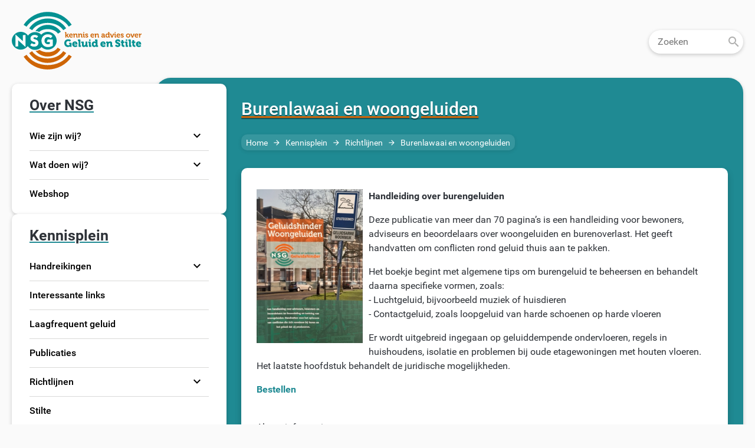

--- FILE ---
content_type: text/html; charset=iso-8859-1
request_url: https://nsg.nl/nl/burenlawaai_en_woongeluiden
body_size: 9562
content:
<!DOCTYPE html>
<html>
<head>
<meta name='description' content='De NSG probeert geluidshinder in Nederland zoveel mogelijk tegen te gaan'>
<meta name='viewport' content='width=device-width, initial-scale=1.0, minimum-scale=1.0'>
<title>Nederlandse Stichting Geluidshinder - Burenlawaai en woongeluiden</title>
<link rel='alternate' type='application/rss+xml' href='/rss' title='NSG nieuws' />
<!-- meta -->
<meta name='request-method' content='GET'>
<meta name='viewport' content='initial-scale=1.0, width=device-width'>
<!-- link -->
<link href='/images/nsg_logo_2021_small.svg' rel='icon' sizes='560x560'>
<link href='/images/nsg_logo_2021_small.svg' rel='icon' sizes='536x536'>
<!-- link -->
<link href='https://nsg.nl/nl/burenlawaai_en_woongeluiden' rel='canonical'>
<!-- c0ffee['css'][0] -->
<link rel='stylesheet' href='/czz/common.css'>
<!-- c0ffee['css'][1] -->
<link rel='stylesheet' href='/fonts/roboto/roboto.css'>
<!-- c0ffee['css'][2] -->
<link rel='stylesheet' href='/fonts/materialicons/materialicons.css'>
<!-- c0ffee['css'][3] -->
<link rel='stylesheet' href='/css/style.css'>
<!-- c0ffee['css'][4] -->
<link rel='stylesheet' href='/css/header.css'>
<!-- c0ffee['css'][5] -->
<link rel='stylesheet' href='/css/main.css'>
<!-- c0ffee['css'][6] -->
<link rel='stylesheet' href='/css/nav.css'>
<!-- c0ffee['css'][7] -->
<link rel='stylesheet' href='/czz/autocomplete.css'>
<!-- c0ffee['js'][0] -->
<script charset='UTF-8' src='/js/jsreport.js' defer></script>
<!-- c0ffee['js'][1] -->
<script charset='UTF-8' src='/js/common_functions.js' defer></script>
<!-- c0ffee['js'][2] -->
<!-- skipping /js/common_functions.js -->
<!-- c0ffee['js'][3] -->
<script charset='UTF-8' src='/js/jquery/jquery.js' defer></script>
<!-- c0ffee['js'][4] -->
<script charset='UTF-8' src='/javascript/toggle.js' defer></script>
<!-- c0ffee['js'][5] -->
<script charset='UTF-8' src='/js/jquery/plugins/autocomplete/jquery.autocomplete.js' defer></script>
<!-- c0ffee['js'][6] -->
<script charset='UTF-8' src='/js/locutus/php/bin2hex.js' defer></script>
<!-- c0ffee['js'][7] -->
<script charset='UTF-8' src='/js/inputhandling.js' defer></script>
<!-- c0ffee['js'][8] -->
<!-- tBHGIR4dWmk75PpaTY1K3DWR+SNawrCFuREjZCtWwIQ= -->
<script>document.addEventListener("DOMContentLoaded", function(_headerFuncDCLEvent) {
$(document).ready(function() {
 if (typeof window.auto_lastValue == 'undefined') {
    window.auto_lastValue = {};
  }
  /* autocomplete 1 */
  $("#id_autocomplete_a01e401e4b41f055").bind('keyup',auto_focusOut);
  if ($("#selectGemeente").length > 0) {
    $("#selectGemeente").autocomplete({
      extraParams: {"output":"ajax"},
      originSearch: "searchall",
      autoAddOriginURL: true,
      maxItemsToShow: 15,
      onItemSelect: function (data, autocompleter) { auto_onItemSelect(auto_selectItem, data, autocompleter); },
      beforeUseConverter: auto_beforeUseConverter,
      url: "../gemeente_list"
    });
  }
});

});
</script>
<!-- c0ffee['js'][9] -->
<script charset='UTF-8' src='/js/googleanalytics' defer></script>
<!-- c0ffee['js'][10] -->
<!-- 8fbblCTXRE3/JBjzmBXwmV1QN8PMWcpTYqpZlxWvkkw= -->
<script>document.addEventListener("DOMContentLoaded", function(_headerFuncDCLEvent) {
ga('create', 'UA-96048692-1', 'auto');
ga('set', 'forceSSL', true);
ga('set', 'anonymizeIp', true);
ga('send', 'pageview');
});
</script>
</head>
<body>
<header>
<a id='logo' href='/nl/home'><img src='/images/nsg_logo_2021.svg' alt='NSG'></a>
<button id='menu-toggle'><span class='material-icons'>menu</span></button>
<form id='search' action='/nl/zoeken' method='get'>
<input type='text' name='searchall' value='' placeholder='Zoeken'>
<input class='material-icons noCommon' type='submit' value='search'>
</form>
</header>
<main>
<nav><div class='box'>
<a class='' href='/nl/nsg' title='Over NSG'><h2 class='title'>Over NSG</h2></a>
<div class='list'>
<a class='item' href='/nl/de_organisatie' title='Wie zijn wij?'><span>Wie zijn wij?</span></a>
<button class='material-icons'>expand_more</button>
<a class='item' href='/nl/het_bestuur' title='Het Bestuur'><span>Het Bestuur</span></a>
<a class='item' href='/nl/de_medewerkers_van_het_bureau' title='Het Bureau'><span>Het Bureau</span></a>
<a class='item' href='/nl/sponsors-0' title='Wie zijn onze sponsors'><span>Wie zijn onze sponsors</span></a>
<a class='item' href='/nl/anbi_erkend-0' title='ANBI erkend'><span>ANBI erkend</span></a>
</div>
<div class='list'>
<a class='item' href='/nl/nsg-diensten' title='Wat doen wij?'><span>Wat doen wij?</span></a>
<button class='material-icons'>expand_more</button>
<a class='item' href='/nl/adviezen_voor_donateurs_van_de_nsg-0' title='Persoonlijk advies voor NSG-donateurs'><span>Persoonlijk advies voor NSG-donateurs</span></a>
<a class='item' href='/nl/nsg_geluidskeurmerk-0' title='NSG Geluidskeurmerk'><span>NSG Geluidskeurmerk</span></a>
</div>
<a class='item' href='/nl/bestellen' title='Webshop'><span>Webshop</span></a>
</div>
<div class='box'>
<a class='' href='/nl/thema_s' title='Kennisplein'><h2 class='title'>Kennisplein</h2></a>
<div class='list'>
<a class='item' href='/nl/handreikingen' title='Handreikingen'><span>Handreikingen</span></a>
<button class='material-icons'>expand_more</button>
<a class='item' href='/nl/handreiking_-_lokale_aanpak_geluidshinder_wegverkeer' title='Handreiking - Lokale aanpak geluidshinder wegverkeer'><span>Handreiking - Lokale aanpak geluidshinder wegverkeer</span></a>
<a class='item' href='/nl/handreiking_evenementen_met_luide_muziek-0' title='Handreiking Evenementen met luide muziek'><span>Handreiking Evenementen met luide muziek</span></a>
<a class='item' href='/nl/geluiddempende_vloerbedekking' title='Handreiking: Geluiddempende vloerbedekking'><span>Handreiking: Geluiddempende vloerbedekking</span></a>
<a class='item' href='/nl/handreiking_padel_en_geluid' title='Handreiking Padel en Geluid'><span>Handreiking Padel en Geluid</span></a>
</div>
<a class='item' href='/nl/links' title='Interessante links'><span>Interessante links</span></a>
<a class='item' href='/nl/lfg' title='Laagfrequent geluid'><span>Laagfrequent geluid</span></a>
<a class='item' href='/nl/publicaties-0' title='Publicaties'><span>Publicaties</span></a>
<div class='list'>
<a class='item' href='/nl/richtlijnen' title='Richtlijnen'><span>Richtlijnen</span></a>
<button class='material-icons'>expand_more</button>
<a class='item current' href='/nl/burenlawaai_en_woongeluiden' title='Burenlawaai en woongeluiden'><span>Burenlawaai en woongeluiden</span></a>
<a class='item' href='/nl/nsg_op_video' title='NSG op video'><span>NSG op video</span></a>
<a class='item' href='/nl/muziekgeluid_bij_horeca_en_evenementen' title='Muziekgeluid bij horeca en evenementen'><span>Muziekgeluid bij horeca en evenementen</span></a>
</div>
<a class='item' href='/nl/stilte' title='Stilte'><span>Stilte</span></a>
<a class='item' href='/nl/kaart' title='Overzicht vragen bij de NSG'><span>Overzicht vragen bij de NSG</span></a>
</div>
</nav><section>
<div id='section_head'>
<h1 class='introheader'>Burenlawaai en woongeluiden</h1>
<div id='breadcrumbs'>
<a href='/nl/home'>Home</a>&ensp;<span class='material-icons'>arrow_forward</span>&ensp;<a href='/nl/thema_s'>Kennisplein</a>&ensp;<span class='material-icons'>arrow_forward</span>&ensp;<a href='/nl/richtlijnen'>Richtlijnen</a>&ensp;<span class='material-icons'>arrow_forward</span>&ensp;<a href='/nl/burenlawaai_en_woongeluiden'>Burenlawaai en woongeluiden</a></div>
</div>
<article class='singleArticle'>
<p><img style="float: left; margin-right: 10px; margin-bottom: 10px; max-width: 180px;" src="https://nsg.nl/image/CAeQWfU/myWoongeluiden.png" alt="" width="180" height="261"></p>
<p class="MsoNormal" style="margin-left: 0cm;"><strong>Handleiding over burengeluiden</strong></p>
<p class="MsoNormal" style="margin-left: 0cm;">Deze publicatie van meer dan 70 pagina&rsquo;s is een handleiding voor bewoners, adviseurs en beoordelaars over woongeluiden en burenoverlast. Het geeft handvatten om conflicten rond geluid thuis aan te pakken.</p>
<p class="MsoNormal" style="margin-left: 0cm;">Het boekje begint met algemene tips om burengeluid te beheersen en behandelt daarna specifieke vormen, zoals:<br>- Luchtgeluid, bijvoorbeeld muziek of huisdieren<br>- Contactgeluid, zoals loopgeluid van harde schoenen op harde vloeren</p>
<p class="MsoNormal" style="margin-left: 0cm;">Er wordt uitgebreid ingegaan op geluiddempende ondervloeren, regels in huishoudens, isolatie en problemen bij oude etagewoningen met houten vloeren. Het laatste hoofdstuk behandelt de juridische mogelijkheden.</p>
<p><strong><a href="../nl/bestellen">Bestellen</a></strong></p>
<p><br>Alvast informatie over:<br>- <a href="../nl/burenleed_door_loopgeluiden">Loopgeluiden</a><br>- <a href="../nl/brochures_over_geluidsisolatie">Isolatie</a><br>- <a href="../nl/ondervloerproducten">Ondervloeren</a><br>- <a href="https://nsg.nl/file/AXDVumY/">Loopgeluid en oude etagewoningen</a></p>
<p>Via deze link kunt u een aantal video's bekijken over geluidsnormen voor uw woning, zoals verende vloeren, de 10 decibel-eis en contactisolatiegeluiden.</p></article>
</section>
</main>
<footer>
<a href='/nl/contact'>Postbus 90, 8180&nbsp;AB&nbsp;Heerde</a>
&emsp;/&emsp;<a href='/nl/anbi_erkend' title='Algemeen Nut Beogende Instelling'><strong>ANBI</strong>&ensp;<span>803651442</span></a>&emsp;/&emsp;<a href='https://www.kvk.nl/bestellen/#/41151151' target='_blank' title='Kamer van Koophandel'><strong class='footer-kvk-label'>KvK</strong>&ensp;<span>41151151</span></a></footer>
</body>
</html>


--- FILE ---
content_type: text/css
request_url: https://nsg.nl/fonts/roboto/roboto.css
body_size: 307
content:
/**
 * Roboto license is located at https://iidesk.com/fonts/roboto/LICENSE
 **/

@font-face {
  font-family: "Roboto";
  src: url("/fonts/roboto/Roboto-Regular.woff2") format("woff2"),
       url("/fonts/roboto/Roboto-Regular.woff") format("woff");
}

@font-face {
  font-family: "Roboto-Italic";
  src: url("/fonts/roboto/Roboto-Italic.woff2") format("woff2"),
       url("/fonts/roboto/Roboto-Italic.woff") format("woff");
}

@font-face {
  font-family: "Roboto-Light";
  src: url("/fonts/roboto/Roboto-Light.woff2") format("woff2"),
       url("/fonts/roboto/Roboto-Light.woff") format("woff");
}

@font-face {
  font-family: "Roboto-LightItalic";
  src: url("/fonts/roboto/Roboto-LightItalic.woff2") format("woff2"),
       url("/fonts/roboto/Roboto-LightItalic.woff") format("woff");
}

@font-face {
  font-family: "Roboto-Thin";
  src: url("/fonts/roboto/Roboto-Thin.woff2") format("woff2"),
       url("/fonts/roboto/Roboto-Thin.woff") format("woff");
}

@font-face {
  font-family: "Roboto-ThinItalic";
  src: url("/fonts/roboto/Roboto-ThinItalic.woff2") format("woff2"),
       url("/fonts/roboto/Roboto-ThinItalic.woff") format("woff");
}

@font-face {
  font-family: "Roboto-Medium";
  src: url("/fonts/roboto/Roboto-Medium.woff2") format("woff2"),
       url("/fonts/roboto/Roboto-Medium.woff") format("woff");
}

@font-face {
  font-family: "Roboto-MediumItalic";
  src: url("/fonts/roboto/Roboto-MediumItalic.woff2") format("woff2"),
       url("/fonts/roboto/Roboto-MediumItalic.woff") format("woff");
}

@font-face {
  font-family: "Roboto-Bold";
  src: url("/fonts/roboto/Roboto-Bold.woff2") format("woff2"),
       url("/fonts/roboto/Roboto-Bold.woff") format("woff");
}

@font-face {
  font-family: "Roboto-BoldItalic";
  src: url("/fonts/roboto/Roboto-BoldItalic.woff2") format("woff2"),
       url("/fonts/roboto/Roboto-BoldItalic.woff") format("woff");
}

@font-face {
  font-family: "Roboto-Black";
  src: url("/fonts/roboto/Roboto-Black.woff2") format("woff2"),
       url("/fonts/roboto/Roboto-Black.woff") format("woff");
}

@font-face {
  font-family: "Roboto-BlackItalic";
  src: url("/fonts/roboto/Roboto-BlackItalic.woff2") format("woff2"),
       url("/fonts/roboto/Roboto-BlackItalic.woff") format("woff");
}


--- FILE ---
content_type: text/css
request_url: https://nsg.nl/fonts/materialicons/materialicons.css
body_size: 787
content:
/**
 * Material Icons License
 * https://iidesk.com/fonts/materialicons/LICENSE.txt
 * http://www.apache.org/licenses/LICENSE-2.0.txt
 *
 * Material Icons Guide
 * https://developers.google.com/fonts/docs/material_icons
 *
 * Material Icons Overview
 * https://fonts.google.com/icons
 *
 * LET OP!
 * Het is ook mogelijk de class te verlengen met extra woorden en zo makkelijk te specificeren:
 * <span class='material-icons_home'>home</span>
 **/

@font-face {
  font-family: 'materialicons';
  font-style: normal;
  font-weight: 400;
  src: url(/fonts/materialicons/materialicons-regular-webfont.woff2) format('woff2'),
       url(/fonts/materialicons/materialicons-regular-webfont.woff)  format('woff');
}

@font-face {
  font-family: 'materialiconsoutlined';
  font-style: normal;
  font-weight: 400;
  src: url(/fonts/materialicons/materialiconsoutlined-regular-webfont.woff2) format('woff2'),
       url(/fonts/materialicons/materialiconsoutlined-regular-webfont.woff)  format('woff');
}

@font-face {
  font-family: 'materialiconsround';
  font-style: normal;
  font-weight: 400;
  src: url(/fonts/materialicons/materialiconsround-regular-webfont.woff2) format('woff2'),
       url(/fonts/materialicons/materialiconsround-regular-webfont.woff)  format('woff');
}

@font-face {
  font-family: 'materialiconssharp';
  font-style: normal;
  font-weight: 400;
  src: url(/fonts/materialicons/materialiconssharp-regular-webfont.woff2) format('woff2'),
       url(/fonts/materialicons/materialiconssharp-regular-webfont.woff)  format('woff');
}

@font-face {
  font-family: 'materialiconstwotone';
  font-style: normal;
  font-weight: 400;
  src: url(/fonts/materialicons/MaterialIconsTwoTone-Regular.otf)           format('opentype'),
       url(/fonts/materialicons/materialiconstwotone-regular-webfont.woff2) format('woff2'),
       url(/fonts/materialicons/materialiconstwotone-regular-webfont.woff)  format('woff');
}

/**
 * Standaard: <span class='material-icons'>home</span>
 * Specifiek: <span class='material-icons_home'>home</span>
**/
[class^="material-icons"] {
  font-family: 'materialicons';
  font-weight: normal;
  font-style: normal;
  text-transform: none;
  letter-spacing: normal;
  word-wrap: normal;
  white-space: nowrap;
  direction: ltr;

  /* Support for all WebKit browsers. */
  -webkit-font-smoothing: antialiased;
  /* Support for Safari and Chrome. */
  text-rendering: optimizeLegibility;
  /* Support for Firefox. */
  -moz-osx-font-smoothing: grayscale;
  /* Support for IE. */
  font-feature-settings: 'liga';
}

/**
 * Standaard: <span class='material-icons-outlined'>home</span>
 * Specifiek: <span class='material-icons-outlined_home'>home</span>
**/
[class^="material-icons-outlined"] {
  font-family: 'materialiconsoutlined';
}

/**
 * Standaard: <span class='material-icons-round'>home</span>
 * Specifiek: <span class='material-icons-round_home'>home</span>
**/
[class^="material-icons-round"] {
  font-family: 'materialiconsround';
}

/**
 * Standaard: <span class='material-icons-sharp'>home</span>
 * Specifiek: <span class='material-icons-sharp_home'>home</span>
**/
[class^="material-icons-sharp"] {
  font-family: 'materialiconssharp';
}

/**
 * Standaard: <span class='material-icons-two-tone'>home</span>
 * Specifiek: <span class='material-icons-two-tone_home'>home</span>
**/
[class^="material-icons-two-tone"] {
  font-family: 'materialiconstwotone';
}


--- FILE ---
content_type: text/css
request_url: https://nsg.nl/css/style.css
body_size: 2143
content:
:root {
  /** Fonts **/
  --roboto:       'Roboto',        'Helvetica Neue', Arial, Sans-Serif;
  --robotoMedium: 'Roboto-Medium', 'Helvetica Neue', Arial, Sans-Serif;
  --robotoBold:   'Roboto-Bold',   'Helvetica Neue', Arial, Sans-Serif;
  --robotoBlack:  'Roboto-Black',  'Helvetica Neue', Arial, Sans-Serif;

  --textColor: hsl(215, 10%, 20%);

  /** Grayscale **/
  --gray1: hsl(60, 1%, 85%);
  --gray2: hsl(60, 1%, 68%);
  --gray3: hsl(60, 1%, 47%);
  --gray4: hsl(60, 1%, 29%);
  --gray5: hsl(60, 1%, 10%);

  --nsg: hsl(172, 96%, 30%);
  --green: hsl(163, 46%, 60%);
  --blue: hsl(185, 65%, 35%);
  --orange: hsl(28, 92%, 42%);
}

html {
  font-size: 16px;
  font-family: var(--roboto);
  line-height: 1.2;
}

body {
  max-width: 1500px;
  display: flex;
  flex-direction: column;
  background: none;
  background-color: hsl(0, 0%, 98%);
  margin: 0 auto;
  padding: 0 20px;
  box-sizing: border-box;
  color: var(--textColor);
}

h1 {
  margin: .5em 0;
  font-size: 1.9rem;
  font-family: var(--robotoMedium);
  font-weight: normal;
}

h2 {
  margin: .5em 0;
  font-size: 1.55rem;
  font-family: var(--robotoMedium);
  font-weight: normal;
}

h3 {
  margin: .5em 0;
  font-size: 1.25rem;
  font-family: var(--robotoMedium);
  font-weight: normal;
}

h4 {
  margin: .5em 0;
  font-size: 1rem;
  font-family: var(--robotoMedium);
  font-weight: normal;
}

h5 {
  margin: .5em 0;
  font-size: .85rem;
  font-family: var(--robotoMedium);
  font-weight: normal;
}

h6 {
  margin: .5em 0;
  font-size: .70rem;
  font-family: var(--robotoMedium);
  font-weight: normal;
}

strong {
  font-family: var(--robotoBold);
  font-weight: normal;
}

p, li { /** vaak gaan deze twee samen en het ziet er raar uit met verschillende regelhoogte **/
  line-height: 1.5;
}

a {
  color: var(--blue);
  text-decoration: none;
  transition: color .2s ease-in-out 0s;
}

input {
  color: hsl(215, 12%, 30%);
  font-size: 1rem;
}

.button-outlined {
  display: inline-block;
  margin: .5em 0;
  padding: .75em 1.25em;
  background-color: transparent;
  border: 2px solid white;
  border-radius: 5px;
  box-shadow: 0px 2px 6px hsla(0, 0%, 0%, 0.2);
  color: white;
  font-family: var(--robotoMedium);
  cursor: pointer;
  transition: all .2s ease-in-out 0s;
}

.button-outlined:hover {
  background-color: white;
  color: var(--blue);
}

video {
  width: 100%;
  height: auto;
}

.no-break {
  white-space: nowrap;
}

input[type='radio'], input[type='checkbox'] {
  margin-right: 5px;
}

textarea {
  resize: vertical;
}

ul {
  padding-left: 1em; /* Buller gelijk met tekst boven en onder */
}

footer {
  display: flex;
  justify-content: center;
  align-items: center;
  flex-wrap: wrap;
  padding: 30px 2vw;
  font-size: .8rem;
  color: var(--textColor);
}

footer :is(a, a:hover, a:visited) {
  margin: 0;
  padding: 0;
  color: var(--textColor);
  font-size: .8rem;
}

.rotatedArrow {
    transform: rotate(180deg);
    border-left-width: 0 !important;
}

.spamvalidate {
  display: none;
}

.rood {
  color: red; /*used for error messages, color must be easy to differentiate from the red/pinkish links*/
}

.bold {
  font-weight: bold;
}

.topError {
  margin: 10px 0;
}

.spaceTop {
  padding-top: 20px;
}

.inkoopordernummerTr td {
  padding-top: 15px;
}

.spaceLeft {
  padding-left: 20px;
}

.noMarginTop {
  margin-top: 0;
}

/* Social icons */
.socmedia img {
  vertical-align: middle;
  width:  24px;
  height: 24px;
  transition: transform .2s ease-in-out 0s;
}

.socmedia img:hover {
  transform: scale(1.2);
}

/* sound guide page */
.soundGuideResults {
  max-width: 100%; /* small viewports */
  overflow: auto; /* small viewports */
}

.soundGuideResults table {
  width: 100%;
}

.soundGuideResults hr {
  margin: 1.2em 0;
  border: 0;
  border-bottom: solid var(--blue) 1px;
}

.boxesSoundGuide {
  margin: 0.3em 0.25em 1.2em;
}

.boxesSoundGuide label {
  padding-right: 8px;
}

table.data th {
  text-align: left;
}

.soundGuideResults td[colspan]:not([colspan="1"]) {
  /* dbv5 no results */
  font-weight: normal !important;
  text-align: left !important;
}

/*===[ Table Navigation ]===*/
.dbv5-html-nav {
  background-color: white;
  border: 1px solid hsl(210, 10%, 65%);
  border-radius: 4px;
  box-shadow: 0 2px 3px -2px hsla(210, 10%, 20%, .4);
  overflow: hidden;
  cursor: default;
}

.dbv5-html-nav .hideIfCSSLoaded {
  display: none;
}

.dbv5-html-nav :where(a, label),
.dbv5-html-nav-active {
  all: unset;
  display: inline-flex;
  justify-content: center;
  align-items: center;
  min-height: 30px;
  padding: 2px 10px;
  box-sizing: border-box;
  transition: all .2s ease-in-out 0s;
}

.dbv5-html-nav a {
  color: var(--blue);
  cursor: pointer;
}

.dbv5-html-nav a:hover {
  color: var(--orange);
  transform: none;
}

/** Highlight geselecteerde pagina **/
.dbv5-html-nav-active {
  background-color: var(--orange);
  border-color: var(--orange);
  color: white;
  pointer-events: none;
}

.dbv5-html-nav span,
.dbv5-html-nav-breakdots {
  pointer-events: none;
}

.dbv5-html-nav-prevnext,
.dbv5-html-nav-all,
.dbv5-html-hidcol-all {
  padding: 2px 10px;
  font-weight: 600;
}

h2.sectionSoundGuide {
  margin-left: 0.25em;
  margin-bottom: 0.2em;
  margin-top: 0.8em;
  padding: 0;
}

.soundGuideSearch h1 {
  padding-bottom: 16px;
}

.soundGuideSearch h5 {
  padding-top: 4px;
  padding-bottom: 4px;
}

.category_form select {
  background: #f7f7f7;
  border: 1px solid #d1d1d1;
  color: #686868;
  font-size: 0.8rem;
  height: 28px;
  width: 100%;
}

.showDetailsPerson, .showDetailsCompany, .showDetailsGov {
  color: #e80092;
  text-decoration: none;
  cursor: pointer;
}

#detailContainer {
  position: fixed;
  background-color: white;
  z-index: 10001;
  display: none;
  padding: 12px;
  border-radius: 5px;
  width: 480px;
  max-width: calc(100% - 20px);
}

#detailBackground {
  position: fixed;
  top: 0;
  left: 0;
  width: 100%;
  height: 100%;
  z-index: 10000;
  background-color: #000;
  opacity: 0.8;
  display: none;
}

#detailContainer h3 {
  margin-top: 0;
}

#detailClose {
  float: right;
  padding: 1px 4px;
  font-size: 1.1rem;
}

#detailTitle {
  font-weight: bold;
  font-size: 1.1rem;
  text-transform: uppercase;
  padding-bottom: 12px;
  border-bottom: 1px solid #ccc;
  margin-bottom: 10px;
}

#detailSubTitle {
  color: var(--textColor);
  font-weight: bold;
  font-size: 1rem;
  text-transform: uppercase;
  margin: 10px 0;
}

.detailLabel {
  display: inline-block;
  font-style: italic;
  font-size: 0.9rem;
  width: 200px;
}

.detailValue {
  display: inline-block;
  font-size: 0.9rem;
}

.bestelAfbeelding {
  text-align: center;
}

.block {
  padding-top: 15px;
}

input.amountInput {
  width: 45px;
}


--- FILE ---
content_type: text/css
request_url: https://nsg.nl/css/header.css
body_size: 809
content:
header {
  display: flex;
  justify-content: space-between;
  align-items: center;
  margin: 20px 0;
  padding: 0;
  text-align: center;
}

#logo {
  width: clamp(160px, 30vw, 220px);
  border-radius: 10px;
  color: black;
  filter: hue-rotate(8deg);/* Groen ietsjes blauwer maken */
  transition: all 0.2s ease-in-out 0s;
}

#logo img {
  width: 100%;
  height: 100%;
}

#logo:hover {
  background-color: hsl(60, 1%, 92%);
  box-shadow: 10px 0 0 10px hsl(60, 1%, 92%),
              -10px 0 0 10px hsl(60, 1%, 92%);
}

#menu-toggle {
  position: fixed;
  right: 20px;
  display: none;
  background-color: var(--blue);
  box-shadow: 0px 2px 6px hsla(0, 0%, 0%, 0.2),
              0px -3px 0px hsla(0, 0%, 0%, 0.2) inset;
  box-sizing: border-box;
  border: none;
  border-radius: 10px;
  padding: 6px 10px;
  cursor: pointer;
  transition: background-color .5s,
              border-radius .5s,
              box-shadow .2s;
  z-index: 2;
}

#menu-toggle:hover {
  box-shadow: 0px 2px 6px hsla(0, 0%, 0%, 0.2),
              0px -3px 0px hsla(0, 0%, 0%, 0.2) inset,
              0px 100px 0px hsla(0, 0%, 100%, 0.1) inset;
}

#menu-toggle:active {
  box-shadow: 0px 2px 6px hsla(0, 0%, 0%, 0.2),
              0px 3px 0px hsla(0, 0%, 0%, 0.2) inset,
              0px 100px 0px hsla(0, 0%, 0%, 0.05) inset;
}

#menu-toggle span {
  color: white;
  font-size: 2.5rem;
  filter: drop-shadow(0px 1px 1px hsla(0, 0%, 0%, .4));
  user-select: none;
}

/*===[ Search ]===*/
#search {
  display: flex;
  height: 40px;
  background-color: white;
  box-shadow: 0px 2px 6px hsla(0, 0%, 0%, 0.2);
  border-radius: 50px;
  transition: box-shadow .2s ease-in-out 0s;
}

#search:hover {
  box-shadow: 0px 4px 8px hsla(0, 0%, 0%, 0.2);
}

#search:hover button {
  color: var(--blue);
}

#search input[type="text"] {
  width: clamp(100px, 10vw, 200px);
  background: none;
  border: none;
  padding: 0 15px;
  color: var(--gray3);
  outline: none;
  transition: color .2s ease-in-out 0s;
}

#search:hover input[type="text"],
#search input[type="text"]:focus {
  color: var(--blue);
}

#search input[type="submit"] {
  background: none;
  border: none;
  padding: 0 4px;
  color: var(--gray2);
  font-size: 24px;
  cursor: pointer;
  transition: color .2s ease-in-out 0s, transform .2s ease-in-out 0s;
}

#search input[type="submit"]:hover {
  transform: rotate(90deg);
}

@media screen and (max-width: 800px) {

  #search {
    opacity: 0;
  }

  #search input[type="text"] {
    width: 0;
  }

  #menu-toggle {
    display: block;
  }

}


--- FILE ---
content_type: text/css
request_url: https://nsg.nl/css/main.css
body_size: 2364
content:
main {
  display: flex;
  margin: 0;
  padding: 0;
}

.clearBoth {
  clear: both;
}

#breadcrumbs {
  display: inline-block;
  background-color: hsla(0, 0%, 100%, .1);
  border-radius: 10px;
  box-shadow: 0px 2px 6px hsla(0, 0%, 0%, 0.1);
  margin: 10px 0;
  padding: 4px 8px;
}

#breadcrumbs a,
#breadcrumbs span {
  color: white;
  font-size: .9rem;
  vertical-align: text-bottom;
}

/** Box **/
.box {
  flex: 1;
  background-color: white;
  border-radius: 10px;
  box-shadow: 0px 2px 6px hsla(0, 0%, 0%, 0.2);
  padding: clamp(10px, .5vw, 20px) 30px;
  box-sizing: border-box;
}

.box h2.title {
  display: block;
  color: var(--textColor);
  font-family: var(--robotoBold);
  text-decoration-line: underline;
  text-decoration-style: solid;
  text-decoration-thickness: 4px;
  text-decoration-color: var(--blue);

  &:hover {
    text-decoration-color: var(--orange);
  }
}

.box > ul {
  margin: 0;
  padding: 0;
}

.box > ul li {
  display: flex;
  justify-content: space-between;
  list-style: none;
}

.box > ul li + li {
  border-top: 1px solid hsl(60, 1%, 85%);
  margin-top: 10px;
  padding-top: 10px;
}

.box img {
  max-width: 100%;
  max-height: 100%;
}

/*===( Box items )===*/
.box .item {
  position: relative;
  display: flex;
  justify-content: space-between;
  padding: 15px 0;
  box-shadow: 0 1px 0 0 var(--gray1);
  cursor: pointer;
}

.box .item:last-of-type {
  box-shadow: none;
}

.box .item p {
  margin: 5px 0;
  padding: 0;
}

.box .item a {
  position: relative;
}

.box .item a:hover {
  color: var(--orange);
}

.box .item .title {
  margin: 0;
  color: var(--blue);
  text-decoration: none;
}

.box .item .title:first-line {
  text-transform: capitalize;
}

.box .item .agenda-date {
  margin: 0 0 8px;
  color: var(--blue);
  font-family: var(--robotoMedium);
  text-transform: capitalize;
}

.box .item span {
  position: relative;
  color: black;
  font-family: var(--robotoMedium);
  transition: color 0.2s ease-in-out 0s;
  user-select: none;
  pointer-events: none;
}

.box .item::before {
  content: "";
  opacity: 0;
  position: absolute;
  top: -1px;
  right: -15px;
  bottom: -1px;
  left: -15px;
  background-color: hsl(60, 1%, 95%);
  border-radius: 10px;
  transition: all 0.2s ease-in-out 0s;
}

.box .item:hover::before {
  opacity: 1;
}

.box .item .readOnLink {
  content: "";
  position: absolute;
  top: 0;
  right: 0;
  bottom: 0;
  left: 0;
}

/** Frontpage **/
#frontpage {
  flex: 1;
  margin: 0;
}

#frontpage .content {
  display: grid;
  gap: clamp(20px, 2vw, 30px);
  grid-auto-flow: column;
  grid-template-columns: 1fr 2fr 2fr;
  justify-content: center;
  align-items: start;
  margin: -140px 0 0 0;
  padding: 0 clamp(20px, 2vw, 40px);

  .rightside {
    display: flex;
    align-items: baseline;
    gap: 20px;
   flex-wrap: wrap;
  }
}

#frontpage #banner {
  position: relative;
  display: flex;
  justify-content: center;
  align-items: center;
  background-color: var(--blue);
  border-radius: 50px;
  padding: clamp(40px, 2vh, 100px) clamp(40px, 4vw, 200px) 160px;
  box-sizing: content-box;
  color: white;
  overflow: hidden;
  z-index: -1;
}

#frontpage #banner span {
  margin: 20px;
}

#frontpage #banner img {
  width: 100%;
  max-width: 300px;
  max-height: 100%;
}

#frontpage #banner h1 {
  color: white;
  text-decoration-line: underline;
  text-decoration-style: solid;
  text-decoration-thickness: 4px;
  text-decoration-color: var(--orange);
  text-shadow: 0px 2px 1px hsla(0, 0%, 0%, .4);
}

#frontpage #banner p {
  max-width: 600px;
  color: white;
  font-size: 1.25rem;
  text-shadow: 0px 1px 1px hsla(0, 0%, 0%, .4);
}

section {
  position: relative;
  width: 150%;
  padding: 10px clamp(10px, 2vw, 40px);
  box-sizing: border-box;
}

section::before {
  content: "";
  z-index: -1;
  position: absolute;
  top: -10px;
  right: 0;
  bottom: -10px;
  left: -120px;
  background-color: var(--blue);
  border-radius: 25px;
  box-shadow: 0px 2px 6px hsla(0, 0%, 0%, 0.2),
              0px -2px 0px inset hsla(0, 0%, 0%, 0.2);
  box-sizing: border-box;
}

section h1 {
  color: white;
  text-decoration-line: underline;
  text-decoration-style: solid;
  text-decoration-thickness: 4px;
  text-decoration-color: var(--orange);
  text-shadow: 0px 2px 1px hsla(0, 0%, 0%, .4);
}

section article h1 {
  color: black;
  text-decoration-color: var(--blue);
  text-shadow: none;
}

section > p {
  color: white;
}

#section_head {
  display: flex;
  flex-wrap: wrap;
  justify-content: space-between;
  align-items: center;
}

.textbox,
article {
  background-color: white;
  border-radius: 10px;
  box-shadow: 0 6px 12px hsla(0, 0%, 0%, .2);
  margin: 20px 0;
  padding: clamp(20px, 1vw, 40px) clamp(8px, 2vw, 40px);
}

.textbox a:hover,
article a:hover {
  color: var(--orange);
}

article table :is(input[type="text"],
                  input[type="email"],
                  input[type="date"],
                  input[type="file"],
                  input[type="number"],
                  input[type="password"],
                  input[type="search"],
                  input[type="tel"],
                  input[type="url"],
                  textarea) {
  width: 100%;
}

.textbox {
  margin: 10px 0;
}

/*===[ formSubmit ]===*/
.formSubmit {
  padding: 10px 20px;
  background-color: var(--blue);
  border: none;
  border-radius: 5px;
  box-shadow: 0px 2px 6px hsla(0, 0%, 0%, 0.2);
  color: white;
  font-family: var(--robotoMedium);
  text-transform: uppercase;
}

.formSubmit:hover {
  background-color: #e80092;
}

.containerSubmit, .alignCenter {
  text-align: center;
}

button::-moz-focus-inner, input::-moz-focus-inner {
  border: 0;
  padding: 0;
}

.ordersForm .pad {
  text-align: right;
}

.complaintForm {
  max-width: 100%;
  margin-top: 10px;
}

.complaintForm table {
  max-width: 100%;
}

.complaintForm .tableInputs {
  min-width: 600px;
}

.complaintTableBorder {
  border: 1px solid lightgrey;
  margin: 10px 0;
}

.editfield-radio span {
  white-space: normal !important;
}

.nieuws-date {
  color: var(--gray2);
  font-size: .8rem;
}

.site-sidebar {
  padding: 10px 10px 10px 5px;
}

.tags {
  border-top: 1px solid var(--gray1);
  margin-top: 18px;
  padding-top: 6px;
}

.tags label {
  color: hsl(0, 0%, 70%);
  font-size: .8rem;
}

.tags span {
  border-radius: 50px;
  box-shadow: 0 1px 3px hsla(0, 0%, 0%, .3);
  margin: 0 2px;
  padding: 2px 8px;
  color: hsl(0, 0%, 60%);
  font-size: .8rem;
}

.site-item {
  padding: 20px 0px;
  border-top: solid var(--blue) 3px;
}


.bestelformulier {
  hgroup {
    margin-bottom: 20px;
    font-style: italic;
    color: gray;

    p {
    margin: 0;
    }
  }

  .bestelTabel {
    width: 100%;
    margin: 20px 0;
    padding: 20px;
    background-color: hsl(60 1% 95%);
    border: none;
    border-radius: 10px;
    box-shadow: inset 0px 2px 6px hsl(0 0 0 / 20%);

    strong {
      display: block;
      margin-bottom: 10px;
      font-size: 1.125rem;
    }
  }
  
  .chooseProduct {
    margin-top: 20px;
  }
  
}

.number-spam-challenge {
  display: flex;
  align-items: center;
}

/*table row een kleurt geven zodat ze wat overzichtelijker zijn (zodra een input erin zit krijgt hij geen kleur)*/
.singleArticle tr:not(:has(input)):nth-child(2n) {
    background-color: hsl(0, 0%, 95%);
}

/* the menu goes under the logo */
@media (min-width: 1200px) and (max-width: 1500px) {
  #frontpage .content {
    grid-template-columns: 1fr 2fr 1fr;
  }
}

/* the menu goes under the logo */
@media (min-width: 800px) and (max-width: 1200px) {
  #frontpage .content {
    grid-template-columns: 1fr 1fr 1fr;
  }
}

@media (max-width: 800px) {

    #frontpage .content {
    grid-template-columns: 1fr 1fr;

      .rightside {
    flex-direction: column;
    align-items: unset;
  }
  }

  #frontpage #banner {
    padding-top: 10px;
  }

  #frontpage #banner img {
    display: none;
  }

  #frontpage #banner p {
    max-width: none;
  }

  section::before {
    top: 0;
    left: 0;
  }



  .site {
    margin: 0;
  }

  .complaintForm .tableInputs {
    min-width: 100%;
  }

  /* using an image's width and height attributes is not a good idea but it happens often */
  .singleArticle img {
    max-width: 100%;
    height: auto; /* avoid getting a distorted image */
  }

  /* using a table's width attribute is not a good idea but it happens often when they copy/paste */
  .singleArticle table {
    /* max-width does not work to overwrite table width */
    width: auto;
    word-break: break-word;
  }

  h1, h2, h3 {
    word-break: break-word;
  }

}


--- FILE ---
content_type: text/css
request_url: https://nsg.nl/css/nav.css
body_size: 802
content:
nav {
  display: flex;
  flex-wrap: wrap;
  justify-content: center;
  align-content: baseline;
  align-items: baseline;
  gap: clamp(20px, 2vw, 30px);
  z-index: 1;
}

nav .box .item {
  display: flex;
  align-items: center;
  padding: 15px 0;
  color: black;
  font-family: var(--robotoMedium);
}

nav .box .item:active {
  color: var(--orange);
}

nav .box .item.current {
  font-family: var(--robotoMedium);
}

nav .box .item.current::before {
  background-color: hsl(190, 70%, 90%);
  opacity: 1;
}

nav .box .item.current + .item {
  border-top-color: transparent;
}

nav .box .item.current label {
  color: var(--blue);
  font-family: var(--robotoMedium);
}

/* List */
nav .box .list {
  position: relative;
  border-radius: 10px;
}

nav .box .list::before {
  content: "";
  opacity: 0;
  position: absolute;
  top: -1px;
  right: -15px;
  bottom: -1px;
  left: -15px;
  background-color: hsl(60, 1%, 98%);
  box-shadow: 0 2px 6px 0 var(--gray1);
  border-radius: 10px;
  transition: all 0.2s ease-in-out 0s;
}

nav .box .list.show::before {
  opacity: 1;
}

nav .box .list .item ~ .item {
  opacity: 0;
  height: 0;
  padding: 0;
  box-sizing: border-box;
  transition: all .2s ease-in-out 0s;
}

nav .box .list.show .item ~ .item {
  opacity: 1;
  height: 100%;
  padding: 15px;
}

/* Arrow */
nav .box .list .material-icons {
  position: absolute;
  top: 4px;
  right: 0;
  display: flex;
  justify-content: center;
  align-items: center;
  width: 40px;
  height: 40px;
  background-color: transparent;
  border: none;
  border-radius: 10px;
  font-size: 1.5em;
  cursor: pointer;
  user-select: none;
  transform: rotateX(360deg);
  transition: transform .5s ease-in-out 0s;
}

nav .box .list .material-icons:hover {
  background-color: hsla(0, 0%, 0%, .1);
}

nav .box .list.show .material-icons {
  animation: flip .5s;
  transform: rotateX(180deg);
}

@keyframes flip {

  from {
      transform: rotateX(0deg);
    }

  to {
      transform: rotateX(180deg);
      
    }
  
}

@media (max-width: 800px) {

  nav {
    overflow-y: auto;
    position: fixed;
    top: 0;
    right: 0;
    bottom: 0;
    left: 0;
    display: none;
    padding: 100px 25px 25px 25px;
    background-color: hsla(0, 0%, 0%, 0.2);
    overflow-y: auto;
  }

  nav .box {
    flex: 1;
  }

}


--- FILE ---
content_type: text/css
request_url: https://nsg.nl/czz/autocomplete.css
body_size: 673
content:
.acResults {
	background-color: #fff;
	border: 1px solid rgb(200, 200, 200);
	border-radius: 0 0 5px 5px;
	padding: 0px;
	overflow: hidden;
	z-index: 100;
}

.acResults ul {
	list-style-position: outside;
	list-style: none;
	padding: 0;
	margin: 0;
}

.acResults li {
	margin: 0px;
	padding: 2px 5px;
	cursor: pointer;
	display: block;
	font: menu;
	font-size: 12px;
	overflow: hidden;
}

.acNoResults {
	background-color: rgb(255, 245, 245) !important;
	color: rgb(243, 22, 21) !important;
	text-align: center !important;
}

/* zodat de user kan zien welke boxen autocomplete zijn */
/* important zodat het altijd werkt - waah important oorlog*/
.acInput {
	border-left-style: double  !important;
	border-left-width: 3px     !important;
	border-right-style: double !important;
	border-right-width: 3px    !important;
	outline: none;
}

/* Loading animate rechts van het inputveld */
.acLoading {
	background-image: url('/icons/loading.gif');
	background-repeat: no-repeat;
	background-position: right center;
}

.acSelect {
	background-color: yellow;
	color: black;
}

.acMatch {
	font-weight: bold;
	background-color: #fcf513;
	color: #000;
}

.allResults {
	background-color: rgb(245, 245, 245) !important;
	border-top: 1px solid rgb(200, 200, 200);
	font-size: 10pt !important;
	text-align: center !important;
}

.auto-add-origin-container {
	
	display: inline-block;
	
	&.inactive {
		filter: brightness(0.8) grayscale(1) opacity(0.5);
		pointer-events: none;
		user-select: none;
	}
	
	.ind {
		color: #52de0c;
		font-weight: bold;
	}
}

--- FILE ---
content_type: text/javascript
request_url: https://nsg.nl/js/common_functions.js
body_size: 18897
content:
/*!
 * commonly used JS
 *
 * Copyright 2014-current IDD
 *
 * var OP: GEEN ES6+ FEATURES GEBRUIKEN
 *
 */
!(function(root, factory) {
	if (typeof define === "function" && define.amd) {
		define("idd/common", [], factory);
	} else {
		
		var common = factory();
		if (common === false) return;
		
		root.IDD = common;
		root.idd_uriRoot          = root.IDD.uriRoot
		root.idd_origin           = root.IDD.origin;
		root.idd_assert           = root.IDD.assert;
		root.idd_escapeHTML       = root.IDD.escapeHTML;
		root.JSON_stringify       = root.IDD.jsonStringify
		root.idd_isidd            = root.IDD.isidd;
		root.idd_addEvent         = root.IDD.addEvent;
		root.idd_print_r          = root.IDD.printR;
		root.idd_time             = root.IDD.time;
		root.idd_timeEnd          = root.IDD.timeEnd
		root.idd_alert            = root.IDD.alertBox;
		root.idd_htmlEntityDecode = root.IDD.htmlEntityDecode;
		root.idd_autoresizeTextareas = root.IDD.autoresizeTextareas;
		root.idd_resizeTextarea      = root.IDD.resizeTextarea;
		root.idd_killUserPassAutocomplete = root.IDD.killUserPassAutocomplete;
		root.idd_formChangedLeavePageWarning = root.IDD.formChangedLeavePageWarning;
		root.idd_formChangedWindowOnBeforeUnload = root.IDD.idd_formChangedWindowOnBeforeUnload;
		root.idd_formChangedReturnMessage = root.IDD.idd_formChangedReturnMessage;
		root.idd_makePasswordToggle = root.IDD.makePasswordToggle;
		root.idd_debugHideShow = root.IDD.debugHideShow;
		root.idd_disableSiblingNullLabel = root.IDD.disableSiblingNullLabel;
		root.idd_prevent_enter_submit = root.IDD.prevent_enter_submit;
	}
})(this, function() {

	//voorkom twee keer runnen, geen idee of AMD dit al doet maar ik zie steeds alle events dubbel
	//doordat common.js twee keer included wordt (servicelink)
	if (typeof window.idd_common !== 'undefined') return false;
	window.idd_common = 'defined';
	
	
	//voeg browsercompatible events toe aan element voor als je jquery niet gebruikt ergens
	// gebruiken in plaats van 'onclick=' want dan kan je maar 1 event ergens aan hangen.
	//
	// element    - element waar je iets aan wil hangen
	// eventType  - 'click', 'load', etc, de 'on[iets]' zonder de 'on'
	// callback   - de functie die wordt aangeroepen
	// useCapture - zie https://developer.mozilla.org/en/DOM/element.addEventListener en
	//                  http://www.w3.org/TR/DOM-Level-3-Events/#event-flow
	//
	function idd_addEvent(element, eventType, callback, useCapture) {
		
		//default value
		if (useCapture === undefined ) useCapture = false;
		
		//wereld
		element.addEventListener(eventType, callback, useCapture);
		return true;
	} 
	
	
	function idd_makePasswordToggle() {
		// Zoek alle wachtwoordvelden op de pagina.
		var passwordInputs = document.body.querySelectorAll('input[type="password"]');
		var inputCount = passwordInputs.length;
		
		for (var i = 0; i < inputCount; i++) {
			var passwordInput = passwordInputs[i];
			
			// Het zou kunnen dat deze functie voor de tweede keer wordt aangeroepen:
			// skip deze input als we hem al hebben gehad.
			if (passwordInput.classList.contains('PasswordShowToggle')) continue;
			
			// Voeg een class toe aan de input zodat we hem makkelijk kunnen aanroepen op vinden.
			passwordInput.classList.add('PasswordShowToggle');
			
			// We maken een span met relative position om het knopje goed te kunnen positioneren.
			var span = document.createElement('span');
			span.style.cssText = 'position:relative; display:inline-flex; box-sizing:border-box;';
			
			// We maken het icoon en zetten hem op de goede plek binnenin de input.
			var img = new Image();
			img.src = '/icons/eye_open_icon.svg';
			img.style.cssText = "position: absolute;"+
			                    "top: 50%;"+
			                    "transform: translateY(-50%);"+
			                    "right: .2em;"+
			                    "width: auto;"+
			                    "height: 25px;"+
			                    "max-height: 30px;"+
			                    "cursor: pointer;";
			
			// Vervang de input door de span...
			passwordInput.parentNode.replaceChild(span, passwordInput);
			// ...en zet de input er weer onder, samen met het oog-icoon. appendChild kan niet in IE.
			span.appendChild(passwordInput);
			span.appendChild(img);
			
			img.addEventListener('click', function() {
				// Zoek het oogje ('this') en de input (sibling van 'this').
				var passwordInput = this.previousSibling;
				var img = this;
				
				// Voorkomt snellere timeout bij tweede toggle binnen vijf seconden door dubbele aanroep van setTimeout().
				if (this.timeoutID) {
					clearTimeout(this.timeoutID);
				}
				
				// Toggle input-type en oog-icoontje.
				if (passwordInput.type == 'password') {
					passwordInput.type = 'text';
					img.src = '/icons/eye_closed_icon.svg';
					// Na vijf seconden weer onzichtbaar maken.
					this.timeoutID = setTimeout(function() {
						passwordInput.type = 'password';
						img.src = '/icons/eye_open_icon.svg';
					}, 1500);
				} else {
					passwordInput.type = 'password';
					img.src = '/icons/eye_open_icon.svg';
				}
				
			});
			
			// Het wachtwoord wordt ook weer onzichtbaar gemaakt als je op de input klikt, kan nu ook niet gekopieerd worden!
			passwordInput.addEventListener('click', function() {
				if (this.type == 'text') {
					this.type = 'password';
					this.nextSibling.src = '/icons/eye_open_icon.svg';
				}
			});
		}
	}
	
	
	// Voor het in en uitklappen van idd_debug boxjes
	function idd_debugHideShow() {
		document.querySelectorAll(".idd_debug").forEach(function(iddDebug) {
			var iddDebugHideThis = iddDebug.querySelector(".idd_debug-hide-this");
			var iddDebugHideAll  = iddDebug.querySelector(".idd_debug-hide-all");
			var iddDebugContent  = iddDebug.querySelector(".idd_debug-content");
			
			if (iddDebugHideThis !== null) {
				iddDebugHideThis.addEventListener('click', function() {
					iddDebugContent.style.display = iddDebugContent.style.display === "none" ? "block" : "none";
				});
			}
			
			if (iddDebugHideAll !== null) {
				iddDebugHideAll.addEventListener('click', function() {
					var iddDebugIsHidden = iddDebugContent.style.display === "none";
					document.querySelectorAll(".idd_debug-content").forEach(function(iddDebugContent) {
						iddDebugContent.style.display = iddDebugIsHidden ? "block" : "none";
					});
				});
			}
			
			//auto hide $_POST en $_SESSION en $_COOKIE
			var title = iddDebug.querySelector(".idd_debug-title");
			if (title !== null) {
				if (title.innerText.startsWith("$_")) {
					var reqMethod = document.querySelector('meta[name="request-method"]');
					if ((reqMethod !== null && reqMethod.content != 'POST') || !title.innerText.startsWith('$_POST')) {
						iddDebugHideThis.click();
					}
				}
			}
		});
	}
		
	
	// idd-prevent-enter-submit houd het submitten van forms via enter tegen
	function idd_prevent_enter_submit() {
		var forms = document.querySelectorAll("form.idd-prevent-enter-submit");
		forms.forEach(function(form) {
			idd_addEvent(form, 'keypress', function (e) {
				
				// Niet zoekvelden tegenhouden.
				if (e.target instanceof HTMLInputElement && e.target.type === 'search') return;
				
				// enter in textarea moet nog wel mogelijk zijn.
				if (e.keyCode == 13 && e.target.tagName != 'TEXTAREA') {
					e.preventDefault();
					return false;
				}
			});
		});
	}
	
	
	//a la idd_uriRoot in common_functions, met iidesk uitzondering. doet niet checken of domein geldig is want kan
	// niet in .js.
	function idd_uriRoot() {
		var uri = idd_origin();
		var isIIdesk = uri.match('iidesk.') != null;
		
		if (isIIdesk) {
			uri += window.location.pathname.slice(0,window.location.pathname.indexOf('/',1)+1);
		} else {
			uri += "/";
		}
		return uri;
	}
	
	
	// Returns the base url of the current page (protocol + host)
	// Needed because window.location.origin is only supported in IE11 or up.
	// IN:
	//UIT: string
	function idd_origin() {
		if ( !window.location.origin ) {
			return window.location.protocol + '//' + window.location.host;
		}
		
		return window.location.origin;
	}
	
	
	// idd_assert controleert feitelijk of je true of false meegeeft. Indien je false meegeeft
	// dan wordt een error gelogd in de browser z'n JavaScript Console. Je kan dit gebruiken als sanity checks voor
	// dingen die altijd waar moeten zijn.
	//
	//  IN: exp     - boolean
	//      message - mogelijk commentaar voor in de JavaScript Console log.
	// UIT: waarde die exp oplevert of de boolean die je meegaf.
	function idd_assert(exp, message) {
		
		if ( typeof exp !== 'boolean') {
			throw new Error("Given expression is not a boolean type.");
		}
		
		if ( !exp ) {
			message = typeof(message) !== 'undefined' ? message : 'Unexpected error occurred.';
			
			throw new Error("Assertion: - " + message + " - failed in...");
		}
		
		return exp;
	}
	
	
	// Use the browser's built-in functionality to quickly and safely escape the input string.
	function idd_escapeHTML(string) {
		var div = document.createElement('div');
		div.appendChild(document.createTextNode(string));
		
		return div.innerHTML;
	}
	
	
	// unescape HTML
	// http://stackoverflow.com/questions/1912501/unescape-html-entities-in-javascript
	// IN: string
	//UIT: unescaped string
	function idd_htmlEntityDecode(string) {
		var doc = new DOMParser().parseFromString(string, "text/html");
		return doc.documentElement.textContent;
	}
	
	
	//om makkelijk te kunnen bepalen of we idd zijn; in javascript niet voor de hand liggend; een lijst
	// met IP adressen is veel te gevoelig.
	//
	// poog te kijken naar de url, als daar geen www. voor staat is het waarschijnlijk een zandbak
	//
	//  IN: -
	// UIT: true/false
	function idd_isidd() {
		var hier = location.href;
		
		// vrijwel al onze sites hebben hoogstens twee punten in de naam
		// www.iidesk.com, iidesk.com
		// alleen ii.nl is uitzondering: i.ii.nl etc.
		// als het dan jasper.i.ii.nl is dan is het debug
		var iinl = /https?:\/\/([^.]+\.)?([^.]+\.)?ii\.nl\//gi;
		var tweepunt = /https?:\/\/([^.]+)\.[^.]+\.(com|nl)\//gi;
		var driepunt = /https?:\/\/([^.]+)\.[^.]+\.[^.]+\.(com|nl)\//gi;
		var match;
		
		if (document.querySelectorAll('meta[name=idd_isidd]').length > 0) return true;
		
		//is het de uitzondering
		if (null !== (match = iinl.exec(hier))) {
			if (null !== (match = driepunt.exec(hier))) {
				return match[1] != 'www';
			}
		}
		
		//dan alleen xxx.iidesk.com accepteren als
		if (null !== (match = tweepunt.exec(hier))) {
			return match[1] != 'www';
		}
		
		//de rest (eenpunt)
		return false;
		
	}
	
	
	// Detecteert of dit idd is en of er wel een console is om naar te loggen, zodat de pagina
	// niet vastloopt als er geen console open is maar wel wordt gelogd.
	function idd_print_r(message,name) {
		if (!idd_isidd()) return;
		
		if (window.console && console.log !== undefined) {
			if (name === undefined) {
				return console.log(message);
			} else {
				return console.log(message,name);
			}
		}
	}
	
	
	function idd_time(name) {
		if (!idd_isidd()) return;
		
		if (window.console && console.time !== undefined) {
			return console.time(name);
		}
	}
	
	
	function idd_timeEnd(name) {
		if (!idd_isidd()) return;
		
		if (window.console && console.time !== undefined) {
			return console.timeEnd(name);
		}
	}
	
	
	//genereert een hopelijk opvallende alert
	// de volgende alert komt iets lager maar kan onder de vorige vallen
	// IN: message - de boodschap die je af wilt beelden
	var gIddAlertYPosition = 5;
	function idd_alert(message) {
		if (!idd_isidd()) return;
		
		
		var alertbox = document.createElement('div');
		
		alertbox.style.border          = 'solid 3px red';
		alertbox.style.fontSize        = '20px';
		alertbox.style.color           = 'red';
		alertbox.style.position        = 'fixed';
		alertbox.style.top             = gIddAlertYPosition + 'px';
		alertbox.style.right           = '5px';
		alertbox.style.backgroundColor = 'white';
		alertbox.style.padding         = '5px';
		alertbox.style.zIndex          = '999';
		
		var text = document.createTextNode(message);
		alertbox.appendChild(text);
		
		document.body.insertBefore(alertbox,document.body.firstChild);
		
		//43 is 20px font + 2*5px padding plus 3px border
		gIddAlertYPosition += 43;
	}
		
	
	// om alle inputs onchange een warning te laten genereren als je de pagina verlaat zonder te submitten.
	//
	// usage: idd_addEvent(window, 'load', idd_formChangedLeavePageWarning); ergens in de initroutines
	//        skipt elements met class='noLeavePageWarning'
	//        skipt elements met name = %search%
	//        skipt elements die logisch niet iets moeten doen aan een warning
	//
	function idd_formChangedLeavePageWarning() {
		
		//http://mathiasbynens.be/notes/oninput
		
		//als er een verandering is in een input zetten we onbeforeunload van window
		//probeer original value te bewaren in origFCValue zodat we kunnen zien of iemand terugging naar origineel
		
		var selector;
		selector = "input:not(.noLeavePageWarning,"+ //alle inputs, zonder noLeavePageWarning class
		                    " .acInput,"+            // geen autocomplete inputs
		                    " [name^='search'],"+    // zonder name='search...
		                    " [name^='newselect'],"+ // zonder idd_editfield new achter SELECT* types
		                    " [type='password'],"+   // geen passwords
		                    " [type='button'],"+     // geen buttons
		                    " [type='submit'],"+     // geen submits
		                    " [type='hidden']),"+    // geen hiddens
		           " [contentEditable]"              // wel alle contenteditable
		           
		//deze selector vangt meer dan we beneden accepteren als 'moet popup genereren' omdat je per tag en per type 
		// moet bepalen wat de originele content was  (checkbox gebruikt 'checked', text gebruikt 'value', etc)
		//
		// zonder dataset.origFCValue geen popup want idd_formChangedWindowOnBeforeUnload moet origFCValue herkennen
		// EN op de correct manier afhandelen
		//
		var inputs = document.querySelectorAll(selector);
		inputs.forEach(function(e) {
			//"change" vuurt pas als je de input verlaat met je focus. dus als je iets verandert en dan
			// *gelijk* back doet dan krijg je geen popup, dus gebruik 'input' event
			if (e.type && (e.type=='checkbox' || e.type=='file' || e.type=='radio')) {
				//radio, etc. hebben geen input
				e.addEventListener('change', idd_formChangedWindowOnBeforeUnload);
				if (e.type == 'checkbox' || e.type == 'radio') {
					e.dataset.origFCValue = e.checked?'1':'0';
				} else if (e.type == 'file') {
					e.dataset.origFCValue = "";
				}
//de datepicker stopt een datum er met javascript in maar change komt ook niet langs dus never mind
//			} else if (e.type && e.type == 'text' && e.classList.contains('editfield-datepicker')) {
				
			} else {
				e.addEventListener('input', idd_formChangedWindowOnBeforeUnload);
				e.dataset.origFCValue = e.value;
			}
		});
		
		
		selector = "textarea:not(.noLeavePageWarning,"+
		                       " [name*='search'])";
		var textareas = document.querySelectorAll(selector);
		textareas.forEach(function(t) {
			t.addEventListener('input', idd_formChangedWindowOnBeforeUnload);
			t.dataset.origFCValue = t.value;
		});
		
		selector = "select:not(.noLeavePageWarning,"+
		                     " [name*='search'])";
		var selects = document.querySelectorAll(selector);
		selects.forEach(function(s) {
			s.addEventListener('change', idd_formChangedWindowOnBeforeUnload);
			s.dataset.origFCValue = s.value;
		});
		
		//en die wissen we weer als submit ingedrukt wordt zodat je niet voor elke save een popup krijgt
		
		selector = "form";
		var forms = document.querySelectorAll(selector);
		forms.forEach(function(f) {
			f.addEventListener('submit', function() { 
				//alleen wissen als *alle andere* forms geen edits hebben
				var otherFormsHaveEdits = false;
				
				forms.forEach( function(otherF) {
					// niet het submittende form
					if (otherF == f) return;
					// dit form hoeft niet meer
					if (otherFormsHaveEdits) return;
					
					Array.from(otherF.elements).forEach( function(target) {
						if (target.classList.contains('fcChanged')) otherFormsHaveEdits = true;
					});
				});
				
				if (!otherFormsHaveEdits) {
					window.removeEventListener('beforeunload', idd_formChangedReturnMessage);
				} else {
					//voorkom dat de disableSubmitTimer afgaat
					f.dataset.submitTimeout = -1;
				}
			});
		});
	}
	
	
	//eerst unbinden voor de bind zodat je niet steeds dezelfde eventhandler attached en de boel -tig keer af gaat
	function idd_formChangedWindowOnBeforeUnload(event) {
	
		//geen target set? gaat heeen
		if (event === undefined) return;
		if (event.target === undefined) return;
		
		//geen origValue set? dan doen we niet mee
		var target = event.target;
		if (target.dataset.origFCValue === undefined) {
			return;
		}
		
		//als we binnen de onload handler worden getriggerd of binnen 400ms na laden dan doen we niks
		// want het gebeurt dat in de onload een jquery click() wordt gedaan en dat is dan gelijk een form change
		// warning zonder dat de klant /iets/ doet
		// soms is er geen navigation performance entry, skip dan maar de test
		if (window.performance.getEntriesByType("navigation").length > 0) {
			if ((window.performance.now() - window.performance.getEntriesByType("navigation")[0].loadEventEnd) < 400) {
				return;
			}
		}
		
		if (idd_isidd()) {
			//probeer servicelink te vinden om te misbruiken als schakelaar
			var si = document.querySelectorAll("#iddService_icon");
			if (si.length > 0) si[0].style.backgroundColor = 'coral';
		}
		
		//verwijder eerst alles
		window.removeEventListener('beforeunload', idd_formChangedReturnMessage);
		target.classList.remove('fcChanged');
		
		//voor inputs die niet in een form zitten (wait WHAT?!)
		if (!target.form) {
			return;
		}
		
		var targetSubmits = target.form.querySelectorAll("[type='submit']");
		var allSubmits    = document.querySelectorAll("[type='submit']");
		
		//reset state
		Array.from(allSubmits).forEach( function(s) { 
			s.classList.remove('fcChanged');
			s.classList.remove('fcOtherChangedWarningForSubmit');
		});
		
		//isChanged betekent eigenlijk isChangedFromOriginalValueWhenFormLoaded
		var isChanged = false;
		
		if (target.tagName == 'INPUT') {
			if (target.type == 'checkbox') {
				isChanged = target.dataset.origFCValue != (target.checked?'1':'0');
			} else if (target.type == 'radio') {
				//voor radiobuttons moeten we /alle/ radio's checken binnen dit form met dezelfde naam en die moeten
				// allemaal dezelfde state hebben als origineel
				var otherRadios = target.form.querySelectorAll("[name='"+target.name+"']");
				Array.from(otherRadios).forEach(function(r) {
					r.classList.remove('fcChanged');
					if (r.checked != r.dataset.origFCValue) isChanged = true;
				});
			} else {
				isChanged = target.dataset.origFCValue != target.value;
			}
		} else if (target.tagName == 'TEXTAREA' || target.tagName == 'SELECT') {
			isChanged = target.dataset.origFCValue != target.value;
		}
		
		//als -ie terug is naar het origineel EN er zijn verder geen veranderde velden meer dan
		// kunnen we de beforeunload listener weg laten
		if (!isChanged && document.querySelectorAll('.fcChanged').length == 0) return;
		
		//als je hier bent zet je de eventlistener op window
		if (isChanged) {
			target.classList.add('fcChanged');
			Array.from(targetSubmits).forEach( function(s) {s.classList.add('fcChanged')});
			
			//warning op alle andere submits
			Array.from(allSubmits).forEach( function (otherSubmit) {
				if (otherSubmit.form == target.form) return;
				
				otherSubmit.classList.add('fcOtherChangedWarningForSubmit');
			});
		}
		
		window.addEventListener('beforeunload', idd_formChangedReturnMessage);
		
		if (idd_isidd()) {
			//probeer servicelink te vinden om te misbruiken als schakelaar
			si = document.querySelectorAll("#iddService_icon");
			if (si.length > 0) {
//				var perf = window.performance;
				si[0].style.backgroundColor = 'purple';
				
// 				if ((window.performance.now() - window.performance.getEntriesByType("navigation")[0].loadEventEnd) < 400) {
// 				
// 					si[0].style.backgroundColor = 'red';
// 					
// 					var div = document.createElement('DIV');
// 					div.innerHTML = "<div id='iddService_balloon'>" +
// 					                "<span>Something triggered the form changed warning on load, PLEASE FIX</span>" +
// 					                "</div>";
// 					si[0].parentNode.appendChild(div.firstChild);
//				}
			}
		}
	}
	
	
	// dus dit is de statische functie voor de waarschuwing als je een pagina verlaat zonder te saven
	function idd_formChangedReturnMessage(evt) {
		//https://developer.mozilla.org/en-US/docs/Web/API/Window/beforeunload_event
		evt.preventDefault();
		
		// Included for legacy support, e.g. Chrome/Edge < 119
		evt.returnValue = true;
		
		//alle browsers negeren meegegeven tekst
		return 'The changes you made will be lost when you navigate away from this page';
	}
	
	
	//http://maximilianhoffmann.com/posts/autoresizing-textareas
	// autoresize alle textarea's op een pagina
	// skip textareas in dbv5-html want dan heb je er zo 300+ en dan krijg je de 'deze pagina is traag' popup
	function idd_autoresizeTextareas() {
		var resizingTextareas = [].slice.call(document.querySelectorAll('textarea'));
		var dbv5Textareas     = [].slice.call(document.querySelectorAll('.dbv5-html textarea'));
		var resizeWithMouse   = false;
		
		if (!window.ResizeObserver) return; // unsupported browser
		
		// Check bij elke verandering of er een textarea is die een resize nodig heeft en voer dat vervolgens uit.
		var observer = new ResizeObserver(function(mutations) {
			if (resizeWithMouse) return;// Geen auroresize wanneer het formaat handmatig met de muis wordt aangepast.
			window.requestAnimationFrame(function() {// Voorkomt safari melding "ResizeObserver loop completed with undelivered notifications."
				mutations.forEach(function(mutation) {
					_idd_autoresizeTextarea.call(mutation.target);
				});
			});
		});
		
		//http://stackoverflow.com/a/4026828
		resizingTextareas = resizingTextareas.filter(function(number) {
			return dbv5Textareas.indexOf(number) < 0;
		});
		
		resizingTextareas.forEach(function(textarea) {
			textarea.addEventListener('input', _idd_autoresizeTextarea, false);
			
			// Alleen wanneer display mist, anders sloop je bijvoorbeeld display none textarea's
			if (!textarea.style.display) textarea.style.display = 'inline-block';// Anders staat de textarea in z'n eigen verticale space
			
			textarea.style.overflow = 'hidden';// Geen scrollbar
			
			//textarea.style.resize = 'none';// Uit want anders ontneem je de user de mogelijkheid iets te fixen
			
			textarea.onmousedown = function() { resizeWithMouse = true; }
			textarea.onmouseup = function() { resizeWithMouse = false; }
			observer.observe(textarea);// Aanroepen
		});
	}
	
	
	function idd_resizeTextarea(textarea) {
	// Ensure parameter is a valid textarea
		if (!textarea || textarea.tagName !== 'TEXTAREA') {
			console.error('idd_resizeTextarea requires a textarea element');
			return;
		}
		
		// Call the resize function with the textarea as context
		_idd_autoresizeTextarea.call(textarea);
	}

	
	
	/**
	 * Slaat alle scroll posities op van parent elementen in een array.
	 * Meestal is dat alleen een <html> element wanneer er een scrollbalk aanwezig is.
	 * Maar er wordt ook rekening gehouden met eventueel andere scrollbare parent elementen.
	 *
	 * @param {HTMLElement} el - Het element
	 * @returns array
	 */
	function getParentOverflows(el) {
		
		var arr = [];
		while (null !== (el = el.parentElement)) {
			if (el.scrollTop) {
				arr.push({
					node: el,
					scrollTop: el.scrollTop,
				});
			}
		}
		
		return arr;
	}
	
	
	//hulpfunctie
	function _idd_autoresizeTextarea() {
		
		// Vraag alle scroll posities op van parent elementen zodat we ze kunnen restoren na resizen van textarea.
		// Dit is nodig zodat we huidige scroll positie niet verliezen [cx:162691]
		var overflows = getParentOverflows(this);
		this.style.height = 'auto';
		this.style.height = (this.scrollHeight+3)+'px'; //+3 omdat dan ook firefox alles in 1x in beeld heeft
		
		// Terugzetten van oorspronkelijke scroll posities.
		overflows.forEach(function(el) {
			el.node.scrollTop = el.scrollTop;
		});
	}
	
	
	//soms blijft de browser velden vullen, ook als dat de bedoeling niet is (edit je eigen user in CX)
	//als je nu 'autocomplete=off' zet op dat veld dan wordt dat toch een leeg veld
	function idd_killUserPassAutocomplete() {
		//password boxes
		var inputs, i;
		
		inputs = document.querySelectorAll("input[type='password'][autocomplete='off'][autocompleted]");
		for (i = inputs.length;  i--; ) {
			inputs[i].setAttribute('value','');
		}
		//alle text-inputs met username in de name
		inputs = document.querySelectorAll("input[name*='username'][type='text'][autocomplete='off'][autocompleted]");
		for (i = inputs.length;  i--; ) {
			inputs[i].setAttribute('value','');
		}
		//alle text-inputs met username in de name
		inputs = document.querySelectorAll("input[name*='login'][type='text'][autocomplete='off'][autocompleted]");
		for (i = inputs.length;  i--; ) {
			inputs[i].setAttribute('value','');
		}
	}
	
	
	//open/sluit van <li>'s met een <ul> erin
	function idd_printrhelper() {
		if (!idd_isidd()) return;
		
		var lis = document.querySelectorAll("li[data-iddprintr-string]");
		if (lis.length == 0) return;
		
		// https://developer.mozilla.org/en-US/docs/Web/CSS/list-style-type
		Array.from(lis).forEach( function(li) {
			
			li.addEventListener('click', function(e) {
				//selecteren moet nog kunnen
				if (window.getSelection().toString().length > 0) return;
				
				e.stopPropagation();
				var uls = li.querySelectorAll('ul');
				//schakelen, kleurtje is dat je makkelijk kan zien wat je dichtgeklikt hebt
				if (li.classList.contains('collapsed')) {
					Array.from(uls).forEach(function(u) { u.style.display = 'block'});
					li.classList.remove('collapsed');
					li.style.color = 'green';
				} else {
					Array.from(uls).forEach(function(u) { u.style.display = 'none'});
					li.classList.add('collapsed');
					li.style.color = 'red';
				}
				return false;
			});
		});
	}
	
	
	//PURE ASCII versie van json_stringify. in JSON mag je altijd UTF-8 sturen, en als je dat dan naar een webserver
	// stuurt die dat interpreteert als iso-8859-1 voordat je daar iets aan kan doen (PHP) heb je dubbel gezeik.
	// *deze* variant van json.stringify zorgt voor 100%, alles escapede versie van json zodat je problemen in tenminste
	// nog in PHPcode op kan lossen.
	// http://stackoverflow.com/questions/4901133/json-and-escaping-characters
	// zie cx:35652 en cx:35645 en cx:48298
	function JSON_stringify(s) {
		var json = JSON.stringify(s);
		return json.replace(/[\u007f-\uffff]/g, function(c) { 
			return '\\u'+('0000'+c.charCodeAt(0).toString(16)).slice(-4);
		});
	}


	// Zet gelinkt element op disabled als nulllabel gecheckt is.
	// We doen disabled ipv readonly omdat readonly alleen voor tekst elementen bedoeld is.
	// idd_editfield functionaliteit
	function idd_disableSiblingNullLabel() {
		document.querySelectorAll(".editfield-nullcheck").forEach(function(nullcheck) {
			//nullcheck is de checkbox
			//dit is de <input> waar de checkbox bij hoort uit idd_editfield
			var input       = document.getElementById(nullcheck.id.replace('-isnull',''));
			input.dataset.nullPreviousValue = input.value;
			
			//password heeft een -repeat veld erbij, dat moet ook meeschakelen
			var inputRepeat = document.getElementById(nullcheck.id.replace('-isnull','-repeat'));
			if (inputRepeat) inputRepeat.dataset.nullPreviousValue = inputRepeat.value;
			
			//change event
			idd_addEvent(nullcheck, 'change', function() {
				setInputDisabledState(nullcheck.checked, input);
				if (inputRepeat) setInputDisabledState(nullcheck.checked, inputRepeat);
			});
			
			enableInputOnInteraction(nullcheck, input);
			if (inputRepeat) enableInputOnInteraction(nullcheck, inputRepeat);
			
			//initiele set
			setInputDisabledState(nullcheck.checked, input);
			if (inputRepeat) setInputDisabledState(nullcheck.checked, inputRepeat);
		});
	}
	
	
	/**
	 * Set specified input field disabled state.
	 * 
	 * @param {boolean}          state
	 * @param {HTMLInputElement} input
	 */
	function setInputDisabledState(state, input) {
		input.disabled = state;
		// Input wordt opgeslagen in data attribuut en input wordt ''
		if (state) {
			/* vanwege pointer-events: revert; nodig */
			input.style.pointerEvents = 'none';
			input.dataset.nullPreviousValue = input.value;
			input.value = '';
		} else {
			// Bij het 'unchecken' van de nulllabel krijgt de input vak weer de oorspronkelijke waarde
			
			/* vanwege pointer-events: revert; nodig */
			input.style.pointerEvents = '';
			if (input.dataset.nullPreviousValue) {
				input.value = input.dataset.nullPreviousValue
				delete input.dataset.previousNullValue;
			}
		}
		
		//dit zijn alle andere elementen die je /ook/ van state wil laten wisselen, die moeten de /class/
		document.querySelectorAll("[data-isnull='" + input.name.replace('[]','') + "']").forEach(function(element) {
			element.disabled = state;
		});
	}
	
	
	/**
	 * Input element actief maken wanneer NULL label vinkje aan staat.
	 * 
	 * @param {HTMLInputElement} nullcheck
	 * @param {HTMLInputElement} input
	 */
	function enableInputOnInteraction(nullcheck, input) {
		
		/**
		 * null checkbox resetten.
		 */
		function resetNullLabel() {
			if (nullcheck.checked) {
				nullcheck.checked = false;
				setInputDisabledState(nullcheck.checked, input);
			}
		}
		
		// Bij aanpassen van het veld willen we de nullcheck automatisch uitzetten (dus niet meer disabled)
		input.addEventListener('change', resetNullLabel);
		input.addEventListener('keypress', resetNullLabel, { once: true});
		
		// Klikken op een "NULL-disabled" veld moet het veld actief maken.
		input.parentElement.addEventListener('click', function(e) {
			
			// Niets doen als nullcheck element zelf disabled is.
			if (nullcheck.readOnly || nullcheck.disabled) {
				return;
			}
			
			// Als element al enabled is hoeven we verder ook niks te doen.
			if (!input.disabled) {
				return;
			}
			
			// niet door laten bubbelen naar parents zodat er ook niet een window.onclick oid wordt uitgevoerd waardoor
			// de datepicker weer uit beeld gaat.
			e.stopPropagation();
			
			var newEvent = new MouseEvent(e.type, {
				bubbles: false, // expres niet door laten bubbelen naar parents, want dat vuurt deze onclick weer af.
				cancelable: true,
				clientX: e.clientX,
				clientY: e.clientY,
				screenX: e.screenX,
				screenY: e.screenY,
				button: e.button,
				buttons: e.buttons,
				relatedTarget: e.relatedTarget,
				view: window
			});
			
			// Originele click event doorgeven aan oorspronkelijk disabled element.
			// Dit activeert o.a. de datepicker.
			input.dispatchEvent(newEvent);
			
			setInputDisabledState(false, input);
			input.focus(); // want pointer-events stond op none (disabled)
			
			if (input.value !== '') {
				nullcheck.checked = false;
				nullcheck.dispatchEvent(new Event('change'));
			}
			
			// eenmalig blur event
			input.addEventListener('blur', function() {
				if (input.value === '' && nullcheck.checked) {
					setInputDisabledState(nullcheck.checked, input);
				}
			}, { once: true });
			
		});
	}


	/**
	 * een eenmaal gevulde file input leegmaken kan niet met browser functionaliteit dus altijd een button met
	 * clear idd_editfield type=FILE
	 */
	function idd_clearFileInputs() {
		
		//zoek alle file inputs op uit idd_editfield en hang onchange aan input type=file
		document.querySelectorAll("input[type='file'].editfield-file").forEach(function(input) {
			function enableClear() {
				document.getElementById(input.id.concat('-clear')).disabled = false;
			}
			idd_addEvent(input, 'change', enableClear);
		});
		
		//en reverse voor clear buttons
		document.querySelectorAll("input[type='button'].editfield-file-clear").forEach(function(clear) {
			function clearInput() {
				
				//verwijder de preview
				var outputDiv = document.getElementById('editfield-file-preview_' + clear.id.replace('-clear', ''));
				while (outputDiv.firstChild) {
					outputDiv.removeChild(outputDiv.lastChild);
				}
				
				//verwijder de inhoud van de <input>
				var input = document.getElementById(clear.id.replace('-clear',''));
				input.value = '';
				
				//rerun validity zodat een eventuele error gezet door idd_editfieldValidity weggaat
				input.setCustomValidity('');
				input.reportValidity();
				
				clear.disabled = true;
			}
			idd_addEvent(clear, 'click', clearInput);
		});
	}
	
	
	/**
	 * als je een image doet uploaden dan kan je een preview laten zien
	 * var op clear button
	 */
	function idd_editfieldFileUploadImagePreview() {
	
		//zoek alle file inputs op uit idd_editfield en hang onchange aan input type=file
		document.querySelectorAll("input[type='file'].editfield-file").forEach(function(input) {
			input.onchange = function(e) {
				
				var uploadId       = e.target.id;
				var outputDiv      = document.getElementById('editfield-file-preview_' + uploadId);
				var outputTemplate = document.getElementById('editfield-file-preview-template_' + uploadId);
				
				//kan span niet vinden?
				if (outputTemplate === null) return;
				if (outputDiv === null) return;
				
				//clean de oude zut
				while (outputDiv.firstChild) {
					outputDiv.removeChild(outputDiv.lastChild);
				}
				
				var filesLength = e.target.files.length;
				
				for (var i=0; i<filesLength; i++) { 
					var uploadFile  = e.target.files[i];
					var outputClone = outputTemplate.content.cloneNode(true);
					
					//hang 'm erin
					outputDiv.appendChild(outputClone);
					outputClone = outputDiv.lastChild;
					
					//hier nog de filename neerzetten, doe maar appenden aan t label
					outputClone.querySelector('label').innerText = uploadFile.name;
					
					//alleen door met plaatjes en niet door met te gek grote plaatjes (10M)
					if (uploadFile.type.split('/')[0] !== 'image' || uploadFile.size > 10e6) continue;
					
					//Standaard icon span vervangen voor preview
					var elementImg = document.createElement('img');
					elementImg.className = 'idd_file-preview-image';
					outputClone.querySelector('span').replaceWith(elementImg);
					
					//laad plaatje met filereader en zet 'm als base64 src in de DOM
					//we kunnen hier helaas nog geen block scopes gebruiken. Dus voorkom hier dat outputClone
					//wordt overschreven door volgende iteratie
					(function(output) {
						var loadImg = new FileReader();
						loadImg.onload = function() {
							//set dataurl
							output.querySelector('img').src = loadImg.result;
						};
						loadImg.readAsDataURL(uploadFile);
					})(outputClone);
					
				 }
			};
		});
	}
	

	/**
	 * 
	 */
	function idd_editfieldPassBehaviour() {
	
		//zoek alle password inputs op uit idd_editfield en hang onchange aan input
		document.querySelectorAll("input[type=checkbox].editfield-pass").forEach(function(checkbox) {
			var passwordspan = document.getElementById(checkbox.dataset.enablePassword);
			var baseId = checkbox.dataset.inputValue;
			var newPasswords = checkbox.dataset.newPasswordsList.split(",");

			/**
			 * Lambda functie om de inhoud van de input aan te passen met een wachtwoord (van en naar hidden).
			 * Deze kijkt naar de set password checkbox en wordt ook aangeroepen in het refreshen van het wachtwoord.
			 *
			 * @param {Element} checkboxElem  - element waar de password op gezet moet worden
			 * @param {string}  passwordValue - password string die in de input gestopt moet worden
			 * @returns
			 */
			var changePassField = function(checkboxElem, passwordValue) {
				var hiddenInput = document.getElementById(baseId);
				var hiddenInputRepeat = document.getElementById(baseId + '-repeat');

				var spanId = checkboxElem.getAttribute('data-enable-password');

				//de tekst in de (lichtgrijze) show-password-box
				var span = document.getElementById(spanId);
				if (!span) return;
				var spanElement = span.firstChild;

				if (hiddenInput && hiddenInputRepeat && spanElement) {
					if (checkboxElem.checked) {
						spanElement.style.visibility = 'visible';
						spanElement.textContent = passwordValue;
						hiddenInput.value = passwordValue;
						hiddenInputRepeat.value = passwordValue;
					} else {
						spanElement.style.visibility = 'hidden';
						spanElement.textContent = passwordValue;
						hiddenInput.value = '';
						hiddenInputRepeat.value = '';
					}
				}

			};
			
			// Een password span heeft een copy knop waarmee wij het wachtwoord wat in de span staat kopieeren naar de
			// clipboard. Hier activeren wij de copy knop
			if (passwordspan) {
				var button = document.querySelector("button[data-pass-element='" + passwordspan.id + "']");
				button.addEventListener('click', function() {
					navigator.clipboard.writeText(passwordspan.textContent).catch(function() {
						window.alert('Unable to copy password.');
					});
				});
				var refreshButton = document.querySelector("button[data-pass-refresh-element='" + passwordspan.id + "']");
				refreshButton.addEventListener('click', function() {
					var index = (checkbox.dataset.newPasswordPos ?? 0 ) % newPasswords.length
					var newPassword = newPasswords[index];
					checkbox.dataset.password = newPassword;
					// increment the dataset positie in de array van passwords zodat het naar de volgende kan gaan.
					checkbox.dataset.newPasswordPos++;
					changePassField(checkbox, newPassword);
				});
			}
			
			
			var nullElement = document.getElementById(baseId + '-isnull');
			
			//als nullbox er is en je klikt m aan dan moet 'set' uit
			if (nullElement) {
				nullElement.addEventListener('click', function(e) {
					if (!e.isTrusted) return;
					
					if (nullElement.checked && checkbox.checked) checkbox.click();
				});
			}
			
			checkbox.addEventListener('change', function(e) {
				var password = passwordspan.textContent;
				changePassField(e.target, password);
			});
		});
	}
	
	
	/**
	 *
	 */
	function idd_editfieldNullBehaviour() {
	
		document.querySelectorAll("input[type=checkbox].editfield-nullcheck").forEach(function(checkbox) {
			
			var checkboxID  = checkbox.id;
			
			//strip "-isnull"
			var inputID     = checkboxID.substring(0, checkboxID.length - 7);
			
			var input = document.getElementById(inputID);
			if (input === null) return;
			
			//vanaf hier per editfield type bepalen wat er gebeurt
			if (input.classList.contains('editfield-datepicker')) {
				
				//right-associative: 
				// https://developer.mozilla.org/en-US/docs/Web/JavaScript/Reference/Operators/Conditional_operator#conditional_chains
				var mode = input.classList.contains("idd-datepicker-datetime") ? "datetime":
				           input.classList.contains("idd-datepicker-date")     ? "date":
				           input.classList.contains("idd-datepicker-time")     ? "time":
				           "";
				           
				if (mode == "") return;
				
				           
				checkbox.onchange = function(e) {
					//als fcChanged dan doen we niks
					if (input.classList.contains('fcChanged')) return;
					
					//als original (input!) niet leeg is doen we ook niks
					if (input.dataset.origFCValue != "") return;
					
					//als checkbox niet gezet /was/ doen we ook niks
					if (checkbox.checked) {
						input.value = '';
						return;
					}
					
					//why the hell
					var now = new Date();
					
					var dateString = now.getFullYear() + "-" + 
					                 (now.getMonth()+1).toString().padStart(2,'0')+ "-" +
					                 now.getDate().toString().padStart(2,'0');
					                 
					var timeString = now.getHours().toString().padStart(2,'0') + ":" + 
					                 now.getMinutes().toString().padStart(2,'0');
					                
					input.value = mode == "datetime" ? dateString + " " + timeString:
					              mode == "date"     ? dateString :       timeString;
					
				};
			}
		});
	}
	
	
	/**
	 * Kruisje aan het einde van een text-input voor het leegmaken van diezelfde text-input
	 * idd_editfield
	 */
	function idd_clearTextInputs() {
		//Zoek alle .editfield-text-clear op de pagina
		document.body.querySelectorAll('.editfield-text-clear').forEach(function(clear) {
			//Leeg input en focus na een klik op het kruisje
			function clearTextInput() {
				this.previousElementSibling.value = '';
				this.previousElementSibling.focus();
			}
			idd_addEvent(clear, 'click', clearTextInput);
		});
	}
	
	
	/**
	 * PRE-submit validity checks voor elementen die dat nog niet hebben
	 * 
	 * dit /runt/ niets, dat is op basis van input en change events
	 * 
	 * idd_editfield
	 */
	function idd_editfieldValidity() {
		//type = BINHEX of elk pattern
		document.querySelectorAll("input[type='text'][pattern], input[type='tel'], input[type='url']").forEach(function(input) {
			
			//als element met laden al niet valide is dan resetten we de clientside validatie
			// helaas kan je niet per element bepalen of de validatie moet doorgaan: formnovalidate is er
			// alleen voor het hele form en niet per element
			// https://stackoverflow.com/questions/31027419/html5-novalidate-only-for-some-inputs
			if (!input.checkValidity()) {
				input.type    = 'text';
				input.removeAttribute('pattern');
				//fake met css dat de rode rand blijft staan maar dat men wel kan saven
				input.classList.add('editfield-invalid');
			}
			
			function iefCheckTextValidity(event) {
				var target     = event.target;
				var mustReport = false;
				
				//https preprenden als de klant dat niet doet want anders is het invalid. dit prepend het nu direct,
				// kan ook op onblur, maar prepend met https want dat is wat men meestal gebruikt
				// met bijhouden dat het al een keer gebeurd is want anders pest je de klant
				//
				// zo lang qSA hierboven alleen inputs heeft hoef je hier niet te checken op input
				if (target.type == 'url' && target.dataset.hasAutoScheme == undefined) {
					//niks doen met korte dingen want dan kan je nog niet zien of het "http: gaat worden
					if (target.value.length > 5) {
						if (!target.value.match(/^https?:/)) {
							target.value = 'https://' + target.value;
							target.dataset.hasAutoScheme = 1;
						}
					}
				}
				
				//reset eventuele vorige foutmelding anders blijft input.validity.customError op true en dan 
				// blijft checkValidity false teruggeven
				target.setCustomValidity('');
				// de rode lijn als het ongeldig was na load ook wissen want de :invalid neemt het over
				input.classList.remove('editfield-invalid');
				
				//pattern match?
				if (!target.checkValidity()) {
					//voorkomen dat foute waarde wordt gezet kan niet: als je hexkey aan het invoeren bent
					// is de halve invoer steeds een foute waarde (met "oneven aantal karakters" ongeldig)
					
					//validity message moet gezet door idd_editfield maar moet niet undefined zijn als die er niet is
					// (type=url, type=email)
					if (target.dataset.patternMessage != undefined) {
						target.setCustomValidity(target.dataset.patternMessage);
					}
					mustReport = true;
				}
				
				//deze moet je aanroepen anders zie je niks
				if (mustReport) target.reportValidity();
			}
			idd_addEvent(input, 'input', iefCheckTextValidity);
		});
		
		//type = FILE
		document.querySelectorAll("input[type='file'].editfield-file").forEach(function(input) {
			
			const defaultInputBackgroundColor = input.style.backgroundColor;
			//drag target stylen
			input.addEventListener('dragover', function(e) {
				this.style.backgroundColor = 'oklch(60% 0.2 150)';
			});
			
			input.addEventListener('dragleave', function(e) {
				this.style.backgroundColor = defaultInputBackgroundColor;
			});
			input.addEventListener('drop', function(e) {
				this.style.backgroundColor = defaultInputBackgroundColor;
			});


			
			function iefCheckFileValidity(event) {
				var target     = event.target;
				var files      = event.target.files;
				var mustReport = false;
				
				//reset eventuele vorige foutmelding anders blijft input.validity.customError op true en dan 
				// blijft checkValidity false teruggeven
				target.setCustomValidity('');
				
				//teveel files in de upload?
				if (files.length > target.dataset.maxFiles) {
					target.setCustomValidity("You can choose no more than " + target.dataset.maxFiles + " files here.");
					mustReport = true;
				}
				
				//te grote files in de upload?
				if (files.length > 0) {
					var totalSize = 0;
					Array.from(files).forEach(function(file) { totalSize += file.size});
					if (totalSize > target.dataset.maxSize) {
						target.setCustomValidity("Maximum upload size is " + Math.floor(target.dataset.maxSize / 1024 / 1024) + " MB.");
						mustReport = true;
					}
					
					//als image dan niet > 16k x 16k
					Array.from(files).forEach(function(file) {
						
						if (target.dataset.onlyPlainFilenames == '1') {
							if (/[^\u0000-\u00ff]/g.test(file.name)) {
								target.setCustomValidity("Please rename the file to not use special characters");
							}
						}
						
						var image = new Image();
						var reader = new FileReader();
						
						reader.onload = function(e) {
							image.src = e.target.result;
							image.onload = function() {
								if (image.width > 16000 || image.height > 16000) {
									target.setCustomValidity("Maximum pixel size is 16000 x 16000");
								}
							};
						};
						reader.readAsDataURL(file);
						
					});
					
				}
				
				//deze moet je aanroepen anders zie je niks
				if (mustReport) target.reportValidity();
			}
			idd_addEvent(input, 'input', iefCheckFileValidity);
		});
		
		//type = SELECT idd_editfield
		document.querySelectorAll('select.editfield').forEach(function(input) {
			
			// Bij inladen op rood zetten indien het al invalid is
			if (input.options[input.selectedIndex] && input.options[input.selectedIndex].getAttribute('data-invalid-option') != null) {
				input.classList.add('editfield-invalid');
				
				// Foutmeldings bericht pakken
				var message = input.getAttribute('data-invalid-message');

				input.setCustomValidity(message);
			}
			
			function iefCheckSelectValidity(event) {
				var target     = event.target;
				var mustReport = false;
				
				// Reset eventuele vorige foutmelding anders blijft input.validity.customError op true en dan 
				// blijft checkValidity false teruggeven
				target.setCustomValidity('');
				// de rode lijn als het ongeldig was na load ook wissen want de :invalid neemt het over
				target.classList.remove('editfield-invalid');
				
				// Als de optie niet gekozen kan worden
				if (target.options[target.selectedIndex].getAttribute('data-invalid-option') != null) {
					// Foutmeldings bericht pakken
					var message = target.getAttribute('data-invalid-message');
					
					target.setCustomValidity(message);
					mustReport = true;
				}
				
				//deze moet je aanroepen anders zie je niks
				if (mustReport) target.reportValidity();
			}
			idd_addEvent(input, 'change', iefCheckSelectValidity);
		});
		
		// type = RADIO
		document.querySelectorAll('span.editfield-radio').forEach(function(input) {
			var children = input.children;
			var amountOfChildren = children.length;
			var grandchild;
			// Itereren over de radio span voor de inputs
			for (var i = 0; i < amountOfChildren; i++) {
				grandchild = children[i].firstChild;
				// Negeer elementen die geen input zijn
				if (!(grandchild && grandchild.tagName == 'INPUT')) continue;
				
				// Bij inladen op rood zetten indien het al invalid is
				if (grandchild.getAttribute('data-invalid-option') != null) {
					grandchild.classList.add('editfield-invalid');
					
					// Foutmeldings bericht pakken, deze zit in de hoofd span van de radio buttons
					var message = input.getAttribute('data-invalid-message');
					
					grandchild.setCustomValidity(message);
				}
			}
			
			function iefCheckSelectValidity(event) {
				var target     = event.currentTarget;
				var mustReport = false;
				
				var children = input.children;
				var amountOfChildren = children.length;
				var grandchild;
				// Itereren over de radio span voor de inputs
				for (var i = 0; i < amountOfChildren; i++) {
					grandchild = children[i].firstChild;
					// Negeer elementen die geen input zijn
					if (!(grandchild && grandchild.tagName == 'INPUT')) continue;
					
					// Reset eventuele vorige foutmelding anders blijft input.validity.customError op true en dan 
					// blijft checkValidity false teruggeven
					grandchild.setCustomValidity('');
					// de rode lijn als het ongeldig was na load ook wissen want de :invalid neemt het over
					grandchild.classList.remove('editfield-invalid');
					
					// Als de optie niet gekozen kan worden
					if (grandchild.checked && grandchild.getAttribute('data-invalid-option') != null) {
						// Foutmeldings bericht pakken, deze zit in de hoofd span van de radio buttons
						var message = target.getAttribute('data-invalid-message');
						
						grandchild.setCustomValidity(message);
						mustReport = true;
					}
					
					//deze moet je aanroepen anders zie je niks
					if (mustReport) grandchild.reportValidity();
				}
			}
			idd_addEvent(input, 'change', iefCheckSelectValidity);
		});
	}
	
	/**
	 * gebeurt te vaak dat mensen twee keer op save klikken, zet een 30 sec timeout op re-submit
	 */
	function idd_disableSubmitAfterSubmit() {
		var forms = document.querySelectorAll('form');
		
		Array.from(forms).forEach(function(form) {
			if (form.id == 'securityLoginForm') return;
			
			form.addEventListener('submit', function(event) {
				
				// niet doorgaan wanneer we het submitten hebben afgevangen en
				// dus ook niet de knoppen clonen/timer toevoegen gedoe. 
				if (event.defaultPrevented) {
					return false;
				}
				
				//alle allSubmits disablen zodat ze niet uit wacht-ongeduld op andere knoppen gaan klikken
				// en POST data kwijtraken
				var allSubmits   = document.querySelectorAll("input[type='submit']");
				var submitter = event.submitter;
				
				//disable alle submits
				Array.from(allSubmits).forEach( function(submit) {
					//pas op: disabled wordt een string
					submit.dataset.submitWasDisabled = submit.disabled;
					submit.dataset.submitOldValue    = submit.value;
					
					submit.disabled = true;
				});
				
				//<input type=hidden> kopie maken van de submitter want een disabled input post niet en dan 
				// weet je niet welke button submitted werd
				//submitter kan null zijn als je submit met enter
				if (submitter !== null) {
					var clone = submitter.cloneNode();
					if (clone.id) clone.id = 'clone_' + clone.id;
					clone.type = 'hidden';
					clone.disabled = false;
					//die hangen we erVOOR zodat de submit input wint
					submitter.parentNode.insertBefore(clone, submitter);
				}
				
				
				//teller in de button. kan niet de tekst aanpassen want die is steeds anders, niet altijd
				// 'save' ("send mailing" etc)
				var submitTimeout = 30;
				// formChangedLeavePageWarning zou hier de timer gedisabled kunnen hebben
				// als we voorbij deze test zijn als submitTimeout gereset wordt is niet erg want
				// in de timer loop checken we op <= 0
				if (form.dataset.submitTimeout < 0) {
					//opruimen
					delete form.dataset.submitTimeout;
					
					//alleen de niet-disabled buttons weer aanzetten + tekst terug
					Array.from(allSubmits).forEach( function(submit) {
						//datasets zijn altijd string dus vergelijk met string
						if (submit.dataset.submitWasDisabled != 'true') {
							submit.disabled = false;
						}
					});
					
					return;
				}
				
				form.dataset.submitTimeout = submitTimeout;
				var timer = setInterval( function() {
				
					//dit cast string naar int en weer terug
					form.dataset.submitTimeout--;
					
					//drie sec delay voordat de teller in beeld komt: daardoor zie je als gebruiker direct
					// dat je ook echt raak geklikt hebt
					if (submitter !== null && form.dataset.submitTimeout < submitTimeout - 2) {
						submitter.value = submitter.dataset.submitOldValue + " (" + form.dataset.submitTimeout + ")...";
					}
					
					if (form.dataset.submitTimeout <= 0) {
						clearInterval(timer);
						delete form.dataset.submitTimeout;
						
						//alleen de niet-disabled buttons weer aanzetten + tekst terug
						Array.from(allSubmits).forEach( function(submit) {
							//datasets zijn altijd string dus vergelijk met string
							if (submit.dataset.submitWasDisabled != 'true') {
								submit.disabled = false;
							}
							submit.value    = submit.dataset.submitOldValue;
						});
						
						//zonder submitter geen clone
						if (typeof clone !== 'undefined') clone.remove();
						
					}
				}, 1000);
			});
		});
	}
	
	// verberg eventuele idd notifications
	function idd_hideIddNotification() {
		var notifications = document.querySelectorAll('.idd_banner');
		
		Array.from(notifications).forEach( function(noti) {
			var notiID = noti.dataset.notificationId;
			
			noti.addEventListener('click', function() {
				// hide een week
				document.cookie = "hide_idd_notification=" + notiID + ";max-age=1814400;path=/";
				noti.style.display = 'none';
			});
		});
	}
	
	function idd_modifyConsole() {
		/* dumpt unicode codepoints als hex comma-separated string als dat gaat voor meegegeven parameter */
		console.dumpCodePoints = function(string) {
			if (typeof string !== 'string') {
				if (typeof string.toString == 'undefined') {
					console.trace('cannot dump codepoints')
				} else {
					string = string.toString();
				}
			}
			
			var codePoints = [];
			Array.from(string).forEach(function(element) {
				var codePoint = element.codePointAt(0);
				codePoints.push(codePoint.toString(16));
			});
			console.log(codePoints.join(','));
		};
	}
	
	
	
	
	//default idd functionaliteit
	idd_addEvent(window,'load',idd_killUserPassAutocomplete);
	idd_addEvent(window,'load',idd_printrhelper);
	idd_addEvent(window,'load',idd_makePasswordToggle);
	idd_addEvent(window,'load',idd_debugHideShow);
	idd_addEvent(window,'load',idd_disableSiblingNullLabel);
	idd_addEvent(window,'load',idd_autoresizeTextareas);
	idd_addEvent(window,'load',idd_formChangedLeavePageWarning);
	idd_addEvent(window,'load',idd_prevent_enter_submit);
	idd_addEvent(window,'load',idd_clearFileInputs);
	idd_addEvent(window,'load',idd_clearTextInputs);
	idd_addEvent(window,'load',idd_editfieldValidity);
	idd_addEvent(window,'load',idd_editfieldFileUploadImagePreview);
	idd_addEvent(window,'load',idd_editfieldNullBehaviour);
	idd_addEvent(window,'load',idd_editfieldPassBehaviour);
	idd_addEvent(window,'load',idd_disableSubmitAfterSubmit);
	idd_addEvent(window,'load',idd_hideIddNotification);
	idd_addEvent(window,'DOMContentLoaded',idd_modifyConsole);
	
	
	
	// ============================================================================
	// Beautify SQL and Trace Renderbox
	// ============================================================================
	document.addEventListener('DOMContentLoaded', function() {
	
		// Add border and mousehover css
		var queryselector = document.querySelectorAll('.debug.renderbox.query');
		
		// Check clicks for every query renderbox
		var qlen = queryselector.length;
		for (var i = 0; i < qlen; i++) {
			var q = queryselector[i];
			
			q.style.borderLeftWidth = '2px';
			q.style.cursor          = 'pointer';
			
			// Check if clicked and not dragged
			var mouseMoved = false;
			q.addEventListener("mousedown", function() {
				mouseMoved = false;
			});
			q.addEventListener("mousemove",  function() {
				mouseMoved = true;
			});
			q.addEventListener("mouseup",  function() {
				if (mouseMoved) return;
				runBeautifySQL(this);
			});
		}
		
		// Switch between beautify and ugly 
		// Only act when clicked, not dragged
		function runBeautifySQL(q) {
			var text = q.textContent;
			
			// Add data attribute to toggle between beautify and ugly
			if (q.dataset.queryexpand == 1) {
				q.innerHTML = q.save_text;
				q.dataset.queryexpand = 0;
				return;
			} else {
				q.dataset.queryexpand = 1;
				q.save_text = text;
			}
		
			// Title is 'DB::1234::Q1'
			var title = text.substr(0, text.indexOf(" "));
			// Text is an array of the query and trace
			text  = text.substr(text.indexOf(" ") + 1).split("-- ");
			var query = text[0];
			var trace = text[1];

			// This is where the magic happens
			var beautify_query = beautifySQL(query);
		
			// ===================================
			// Append the HTML code into the DIV =
			// ===================================
			q.innerHTML = '';
			q.innerHTML += title;
		
			// -----------------
			// Beautified query
			// -----------------
			q.innerHTML += "<br><pre>"+beautify_query+"</pre>";
		
			// -----------------
			// Trace table
			// -----------------
			var result = trace.split(/f\d+:/g);
			var html = '';
			html += '<table style="width: auto; border: solid 1px;border-collapse: collapse; margin: 3px 0;">';
			var style = 'style="color:black;background-color:white;font-size:8pt;'+
					'padding:2px;border:solid 1px black;text-align:left"';
			// THead
			html += '<thead>';
			html += '<tr>';
			html += '<th '+style+'>file</th>';
			html += '<th '+style+'>line</th>';
			html += '<th '+style+'>function</th>';
			html += '</tr>';
			html += '</thead>';
		
			// TBody
			html += '<tbody>';
		
			var traceLength = result.length;
			for (var i=0; i < traceLength; i++) {
			
				var arr = result[i].split("/");
			
				var file   = "";
				var line   = "";
				var func   = "";
			
				file = arr[0];
				if (file == '') {
					continue;
				}
				if (arr.length > 1) {
					line   = arr[1].split(":")[1];
				}
				if (arr.length > 2) {
					func   = arr[2].split(":")[1];
				}
			
				html += '<tr>';
				html += '<td '+style+'>'+file+'</td>';
				html += '<td '+style+'>'+line+'</td>';
				html += '<td '+style+'>'+func+'</td>';
				html += '</tr>';
			}
			html += '</tbody>';
			html += '</table>';
			q.innerHTML += html;
		}
		
	});

	// Beautify the SQL query
	// IN:  text - query text
	// UIT: beautified SQL query
	function beautifySQL(text) {

		// Used variables
		var ar_by_quote  = text.replace(/\s{1,}/g," ").split('~::~');
		var len          = ar_by_quote.length;
		var ar           = [];
		var tab          = '   ';
		var str          = '';
	
		// Split the queries on keywords
		for (var ix=0;ix<len;ix++) {
			ar = ar.concat(_beautifySplitSQL(ar_by_quote[ix], tab) );
		}
	
		// Beautify enumerations
		len = ar.length;
		for (ix=0;ix<len;ix++) {
			// Make the `column1`, `column2` below each other
			if( /\s{0,}\s{0,}SELECT\s{0,}/.exec(ar[ix]))  {
				ar[ix] = ar[ix].replace(/,/g,",\n"+tab+"  ")
			}
		
			// Make the `column1`, `column2` below each other
			if( /\s{0,}(VALUES\s*(\S+)\s*)\s{0,}/.exec(ar[ix]))  {
					ar[ix] = ar[ix].replace(/,/g,",\n"+tab+"  ")
			}
		
			// Make the `column1`, `column2` below each other
			if( /\s{0,}\s{0,}SET\s{0,}/.exec(ar[ix]))  {
				ar[ix] = ar[ix].replace(/,/g,"\n"+tab)
			}
		}
		// Separate every line with a linebreak
		str = ar.join("\n");
		str = str.replace(/^\n{1,}/,'').replace(/\n{1,}/g,"\n");
		return str;
	}


	// Split the SQL query by keywords
	// IN:  str - the query string
	//      tab - tab preset
	// UIT: the query splitted by keywords
	function _beautifySplitSQL(str, tab) {

		var out = str.replace(/\s{1,}/g," ")
				   
				  .replace(/ AND /ig,"~::~"+tab+tab+"AND ")
				  .replace(/ BETWEEN /ig,"~::~"+tab+"BETWEEN ")
				  .replace(/ CASE /ig,"~::~"+tab+"CASE ")
				  .replace(/ ELSE /ig,"~::~"+tab+"ELSE ")
				  .replace(/ END /ig,"~::~"+tab+"END ")
				  .replace(/ FROM /ig,"~::~FROM ")
				  .replace(/ GROUP\s{1,}BY/ig,"~::~GROUP BY ")
				  .replace(/ HAVING /ig,"~::~HAVING ")
				  .replace(/ IN /ig," IN ")
				  
				  .replace(/ JOIN /ig,"~::~JOIN ")
				  .replace(/ CROSS~::~{1,}JOIN /ig,"~::~CROSS JOIN ")
				  .replace(/ INNER~::~{1,}JOIN /ig,"~::~INNER JOIN ")
				  .replace(/ LEFT~::~{1,}JOIN /ig,"~::~LEFT JOIN ")
				  .replace(/ RIGHT~::~{1,}JOIN /ig,"~::~RIGHT JOIN ")
				  
				  .replace(/ ON /ig,"~::~"+tab+"ON ")
				  .replace(/ OR /ig,"~::~"+tab+tab+"OR ")
				  .replace(/ ORDER\s{1,}BY/ig,"~::~ORDER BY ")
				  .replace(/ OVER /ig,"~::~"+tab+"OVER ")
				  
				  .replace(/\(\s{0,}SELECT /ig,"~::~(SELECT ")
				  .replace(/\)\s{0,}SELECT /ig,")~::~SELECT ")
				  
				  .replace(/\(\s{0,}INSERT INTO/ig,"~::~(INSERT INTO")
				  .replace(/\)\s{0,}INSERT INTO/ig,")~::~INSERT INTO")
				  
				  .replace(/ THEN /ig," THEN~::~"+tab+"")
				  .replace(/ UNION /ig,"~::~UNION~::~")
				  .replace(/ USING /ig,"~::~USING ")
				  .replace(/ WHEN /ig,"~::~"+tab+"WHEN ")
				  .replace(/ WHERE /ig,"~::~WHERE ")
				  .replace(/ WITH /ig,"~::~WITH ")
				  
				  .replace(/ ALL /ig," ALL ")
				  .replace(/ AS /ig," AS ")
				  .replace(/ ASC /ig," ASC ")
				  .replace(/ DESC /ig," DESC ")
				  .replace(/ DISTINCT /ig," DISTINCT ")
				  .replace(/ EXISTS /ig," EXISTS ")
				  .replace(/ NOT /ig," NOT ")
				  .replace(/ NULL /ig," NULL ")
				  .replace(/ LIKE /ig," LIKE ")
				  .replace(/\s{0,}SELECT /ig,"SELECT ")
				  
				  .replace(/\s{0,}INSERT INTO /ig,"INSERT INTO ")
				  .replace(/\s{0,}(INSERT INTO(.*?)`(\S+))/ig,"$1 \n")
				  .replace(/\s{0,}(UPDATE(.*?)`(\S+))/ig,"$1 \n")
				  .replace(/VALUES /ig,"~::~VALUES ")
				  
				  .replace(/(~::~){1,}/g,"~::~")
				  .split('~::~');
		
		//extra spatie aan het begin voor elk open haakje
		var indent = 0;
		var len = out.length;
		for (var i = 0; i < len; i++) {
			out[i] = Array(indent).join(tab) + out[i];
			
			//tel aantal ( en voeg spatie aan begin toe
			indent += out[i].split('(').length - 1;
			indent -= out[i].split(')').length - 1;
		}
		
		return out;
		
	}
	// ============================================================================
	// End of Beautify SQL and Trace
	// ============================================================================
	
	
	/**
	 * autocompleted attribuut op element zetten als browser input vult 
	 * 
	 * hoort ook wat CSS uit czz/common.css bij
	 *
	 * https://github.com/matteobad/detect-autofill/blob/master/src/detect-autofill.js
	 */
	
	document.addEventListener('animationstart', onAnimationStart, true);
	document.addEventListener('input', onInput, true);
	
	/**
	 * Handler for -webkit based browser that listen for a custom
	 * animation create using the :pseudo-selector in the stylesheet.
	 * Works with Chrome, Safari
	 *
	 * @param {AnimationEvent} event
	 */
	function onAnimationStart(event) {
		('onautofillstart' === event.animationName) ?
		   autocomplete(event.target) :
		   cancelAutocomplete(event.target);
	}
	
	
	/**
	 * Handler for non-webkit based browser that listen for input
	 * event to trigger the autocomplete-cancel process.
	 * Works with Firefox, Edge, IE11
	 *
	 * @param {InputEvent} event
	 */
	function onInput(event) {
		('insertReplacementText' === event.inputType || !('data' in event)) ?
		   autocomplete(event.target) :
		   cancelAutocomplete(event.target);
	}
	
	
	/**
	 * Manage an input element when its value is autocompleted
	 * by the browser in the following steps:
	 * - add [autocompleted] attribute from event.target
	 * - create 'onautocomplete' cancelable CustomEvent
	 * - dispatch the Event
	 *
	 * @param {HTMLInputElement} element
	 */
	function autocomplete(element) {
		if (element.hasAttribute('autocompleted')) return;
		element.setAttribute('autocompleted', '');
		
		var event = new window.CustomEvent('onautocomplete', {
			bubbles: true, cancelable: true, detail: null,
		});
		
		// no autofill if preventDefault is called
		if (!element.dispatchEvent(event)) {
			element.value = '';
		}
	}
	
	/**
	 * Manage an input element when its autocompleted value is
	 * removed by the browser in the following steps:
	 * - remove [autocompleted] attribute from event.target
	 * - create 'onautocomplete' non-cancelable CustomEvent
	 * - dispatch the Event
	 *
	 * @param {HTMLInputElement} element
	 */
	function cancelAutocomplete(element) {
		if (!element.hasAttribute('autocompleted')) return;
		element.removeAttribute('autocompleted');
		
		// dispatch event
		element.dispatchEvent(new window.CustomEvent('onautocomplete', {
			bubbles: true, cancelable: false, detail: null,
		}));
	}
	
	/*
	 * tot hier
	 */
	 
	return {
		addEvent: idd_addEvent,
		uriRoot: idd_uriRoot,
		origin: idd_origin,
		assert: idd_assert,
		escapeHTML: idd_escapeHTML,
		htmlEntityDecode: idd_htmlEntityDecode,
		isidd: idd_isidd,
		printR: idd_print_r,
		time: idd_time,
		timeEnd: idd_timeEnd,
		alertBox: idd_alert,
		formChangedLeavePageWarning: idd_formChangedLeavePageWarning,
		idd_formChangedWindowOnBeforeUnload: idd_formChangedWindowOnBeforeUnload,
		idd_formChangedReturnMessage: idd_formChangedReturnMessage,
		autoresizeTextareas: idd_autoresizeTextareas,
		resizeTextarea: idd_resizeTextarea,
		killUserPassAutocomplete: idd_killUserPassAutocomplete,
		jsonStringify: JSON_stringify,
		makePasswordToggle: idd_makePasswordToggle,
		debugHideShow: idd_debugHideShow,
		disableSiblingNullLabel: idd_disableSiblingNullLabel,
		prevent_enter_submit: idd_prevent_enter_submit
	};
});


--- FILE ---
content_type: text/javascript
request_url: https://nsg.nl/js/locutus/php/bin2hex.js
body_size: 574
content:
!(function(root, factory) {
	if (typeof define === 'function' && define.amd) {
		define('idd/locutus/php/strings/bin2hex', [], factory);
	} else {
		if (!Object.prototype.hasOwnProperty.call(root,             'locutus')) root.locutus = {}; 
		if (!Object.prototype.hasOwnProperty.call(root.locutus,     'php'))     root.locutus.php = {}; 
		if (!Object.prototype.hasOwnProperty.call(root.locutus.php, 'strings')) root.locutus.php.strings = {}; 
		Object.assign(root.locutus.php.strings, factory());
	}
})(this, function () {
'use strict';

function bin2hex(s) {
  //  discuss at: https://locutus.io/php/bin2hex/
  // original by: Kevin van Zonneveld (https://kvz.io)
  // bugfixed by: Onno Marsman (https://twitter.com/onnomarsman)
  // bugfixed by: Linuxworld
  // improved by: ntoniazzi (https://locutus.io/php/bin2hex:361#comment_177616)
  //   example 1: bin2hex('Kev')
  //   returns 1: '4b6576'
  //   example 2: bin2hex(String.fromCharCode(0x00))
  //   returns 2: '00'
  let i;
  let l;
  let o = '';
  let n;
  s += '';
  for (i = 0, l = s.length; i < l; i++) {
    n = s.charCodeAt(i).toString(16);
    o += n.length < 2 ? '0' + n : n;
  }
  return o;
}

return {
	bin2hex: bin2hex
}

});


--- FILE ---
content_type: text/javascript
request_url: https://nsg.nl/js/jquery/plugins/autocomplete/jquery.autocomplete.js
body_size: 11268
content:
/**
 * @fileOverview jquery-autocomplete, the jQuery Autocompleter
 * @author <a href="mailto:dylan@dyve.net">Dylan Verheul</a>
 * @version 2.4.4
 * @requires jQuery 1.6+
 * @license MIT | GPL | Apache 2.0, see LICENSE.txt
 * @see https://github.com/dyve/jquery-autocomplete
 */
(function($) {
    "use strict";

    /**
     * jQuery autocomplete plugin
     * @param {object|string} options
     * @returns (object} jQuery object
     */
    $.fn.autocomplete = function(options) {
        var url;
        if (arguments.length > 1) {
            url = options;
            options = arguments[1];
            options.url = url;
        } else if (typeof options === 'string') {
            url = options;
            options = { url: url };
        }
        var opts = $.extend({}, $.fn.autocomplete.defaults, options);
        return this.each(function() {
            var $this = $(this);
            $this.data('autocompleter', new $.Autocompleter(
                $this,
                $.meta ? $.extend({}, opts, $this.data()) : opts
            ));
        });
    };

    /**
     * Store default options
     * @type {object}
     */
    $.fn.autocomplete.defaults = {
        inputClass: 'acInput',
        loadingClass: 'acLoading',
        resultsClass: 'acResults acScroll',
        noResultsClass: 'acNoResults',
        selectClass: 'acSelect',
        firstItemClass: 'acFirstItem',              // gevonden in code
        lastItemClass: 'acLastItem',                // gevonden in code
        queryParamName: 'searchall',                // idd aangepast, was 'q'
        autoAddOriginURL: false,                    // idd toevoeging groene bolletje
        originSearch: '',                           // idd toevoeging
        extraParams: {},
        remoteDataType: 'json',                     // idd aangepast, was false
        lineSeparator: '\n',
        cellSeparator: '|',
        minChars: 1,
        maxItemsToShow: 10,
        delay: 400,
        useCache: false,                           // idd aangepast, was true maar kan niet aan samen met rowcount feature want dan is er steeds verkeerde rowcount resultaat
        maxCacheLength: 10,
        matchSubset: true,
        matchCase: false,
        matchInside: true,
        mustMatch: false,
        selectFirst: false,
        selectOnly: false,
        showResult: null,
        preventDefaultReturn: 1,
        preventDefaultTab: 0,
        autoFill: false,
        filterResults: false,                      // idd aangepast, was true maar kan niet met rowcount feature
        filter: true, 
        sortResults: false,                        // idd aangepast, was true
        sortFunction: null,
        onItemSelect: null,
        onNoMatch: null,
        relatedInput: {childId: null, searchParam: null},
        onFinish: null,
        matchStringConverter: null,
        beforeUseConverter: null,
        autoWidth: 'min-width',
        useDelimiter: false,
        delimiterChar: ',',
        delimiterKeyCode: 188,
        processData: null,
        onError: null,
        enabled: true,
        disableQuotes: false,
        displayValue: null,                        // gevonden in code
        onParseRemoteData: null,                   // idd, voor tagn
    };

    /**
     * Sanitize result
     * @param {Object} result
     * @returns {Object} object with members value (String) and data (Object)
     * @private
     */
    var sanitizeResult = function(result) {
        var value, data;
        var type = typeof result;
        if (type === 'string') {
            value = result;
            data = {};
        } else if ($.isArray(result)) {
            value = result[0];
            data = result.slice(1);
        } else if (type === 'object') {
            value = result.value;
            data = result.data;
        }
        value = String(value);
        if (typeof data !== 'object') {
            data = {};
        }
        return {
            value: value,
            data: data
        };
    };

    /**
     * Sanitize integer
     * @param {mixed} value
     * @param {Object} options
     * @returns {Number} integer
     * @private
     */
    var sanitizeInteger = function(value, stdValue, options) {
        var num = parseInt(value, 10);
        options = options || {};
        if (isNaN(num) || (options.min && num < options.min)) {
            num = stdValue;
        }
        return num;
    };

    /**
     * Create partial url for a name/value pair
     */
    var makeUrlParam = function(name, value) {
//     	console.log(name, value);
//     	console.log(window.locutus.php.strings.bin2hex(value));

		//value is hier iso88591 encoded zegt mijn test met de autocomplete
		//maar encodeURIComponent maakt van e-met-puntjes %C3%AB dus utf-8
		
//     	let a = encodeURIComponent(value)
//     	console.log(a);
//     	console.log(window.locutus.php.strings.bin2hex(a));
    
        return [name, encodeURIComponent(value)].join('=');
    };

    /**
     * Build an url
     * @param {string} url Base url
     * @param {object} [params] Dictionary of parameters
     */
    var makeUrl = function(url, params) {
        var urlAppend = [];
        $.each(params, function(index, value) {
            urlAppend.push(makeUrlParam(index, value));
        });
        if (urlAppend.length) {
            url += url.indexOf('?') === -1 ? '?' : '&';
            url += urlAppend.join('&');
        }
        return url;
    };

    /**
     * Default sort filter
     * @param {object} a
     * @param {object} b
     * @param {boolean} matchCase
     * @returns {number}
     */
    var sortValueAlpha = function(a, b, matchCase) {
        a = String(a.value);
        b = String(b.value);
        if (!matchCase) {
            a = a.toLowerCase();
            b = b.toLowerCase();
        }
        if (a > b) {
            return 1;
        }
        if (a < b) {
            return -1;
        }
        return 0;
    };

    /**
     * Parse data received in text format
     * @param {string} text Plain text input
     * @param {string} lineSeparator String that separates lines
     * @param {string} cellSeparator String that separates cells
     * @returns {array} Array of autocomplete data objects
     */
    var plainTextParser = function(text, lineSeparator, cellSeparator) {
        var results = [];
        var i, j, data, line, value, lines;
        // Be nice, fix linebreaks before splitting on lineSeparator
        lines = String(text).replace('\r\n', '\n').split(lineSeparator);
        for (i = 0; i < lines.length; i++) {
            line = lines[i].split(cellSeparator);
            data = [];
            for (j = 0; j < line.length; j++) {
                data.push(decodeURIComponent(line[j]));
            }
            value = data.shift();
            results.push({ value: value, data: data });
        }
        return results;
    };
    
    // Om html te escapen.
	var htmlEscape = function(value) {
		return $('<div></div>').text(value).html();
	}
	
	
	//conversie
	var utf8StringToLatin1 = function(value) {
		// https://stackoverflow.com/a/5396742/1341553
		var escaped = escape(value);
		try {
			var latin1 = decodeURIComponent(escaped);
		} catch (e) {
			var latin1 = value;
		}
		return latin1;
	}
	
	var utf8ObjectToLatin1 = function(obj) {
		if (obj === null || obj === undefined) {
			return obj;
		}
		
		if (typeof obj === 'object') {
			Object.keys(obj).forEach(function(prop) {
				if (typeof obj[prop] === 'object') {
					obj[prop] = utf8ObjectToLatin1(obj[prop]);
				} else if (typeof obj[prop] === 'string') {
					obj[prop] = utf8StringToLatin1(obj[prop]);
				}
			});
		} else if (typeof obj[prop] === 'string') {
			obj = utf8StringToLatin1(obj);
		}
		
		return obj;
	}


    /**
     * Autocompleter class
     * @param {object} $elem jQuery object with one input tag
     * @param {object} options Settings
     * @constructor
     */
    $.Autocompleter = function($elem, options) {

        /**
         * Assert parameters
         */
        if (!$elem || !($elem instanceof $) || $elem.length !== 1 || $elem.get(0).tagName.toUpperCase() !== 'INPUT') {
            throw new Error('Invalid parameter for jquery.Autocompleter, jQuery object with one element with INPUT tag expected.');
        }

        /**
         * @constant Link to this instance
         * @type object
         * @private
         */
        var self = this;
        
        /**
         * open requests dat je kan cancelen
         */
        this.openRequest = null;

        /**
         * @property {object} Options for this instance
         * @public
         */
        this.options = options;

        /**
         * @property object Cached data for this instance
         * @private
         */
        this.cacheData_ = {};

        /**
         * @property {number} Number of cached data items
         * @private
         */
        this.cacheLength_ = 0;

        /**
         * @property {string} Class name to mark selected item
         * @private
         */
        this.selectClass_ = 'jquery-autocomplete-selected-item';

        /**
         * @property {number} Handler to activation timeout
         * @private
         */
        this.keyTimeout_ = null;

        /**
         * @property {number} Handler to finish timeout
         * @private
         */
        this.finishTimeout_ = null;

        /**
         * @property {number} Last key pressed in the input field (store for behavior)
         * @private
         */
        this.lastKeyPressed_ = null;

        /**
         * @property {string} Last value processed by the autocompleter
         * @private
         */
        this.lastProcessedValue_ = null;

        /**
         * @property {string} Last value selected by the user
         * @private
         */
        this.lastSelectedValue_ = null;

        /**
         * @property {boolean} Is this autocompleter active (showing results)?
         * @see showResults
         * @private
         */
        this.active_ = false;

        /**
         * @property {boolean} Is this autocompleter allowed to finish on blur?
         * @private
         */
        this.finishOnBlur_ = true;

        /**
         * Sanitize options
         */
        this.options.minChars       = sanitizeInteger(this.options.minChars,       $.fn.autocomplete.defaults.minChars,       { min: 0 });
        this.options.maxItemsToShow = sanitizeInteger(this.options.maxItemsToShow, $.fn.autocomplete.defaults.maxItemsToShow, { min: 0 });
        this.options.maxCacheLength = sanitizeInteger(this.options.maxCacheLength, $.fn.autocomplete.defaults.maxCacheLength, { min: 1 });
        this.options.delay          = sanitizeInteger(this.options.delay,          $.fn.autocomplete.defaults.delay,          { min: 0 });
        if (this.options.preventDefaultReturn != 2) {
            this.options.preventDefaultReturn = this.options.preventDefaultReturn ? 1 : 0;
        }
        if (this.options.preventDefaultTab != 2) {
            this.options.preventDefaultTab = this.options.preventDefaultTab ? 1 : 0;
        }

        /**
         * Init DOM elements repository
         */
        this.dom = {};

        /**
         * Store the input element we're attached to in the repository
         */
        this.dom.$elem = $elem;

        /**
         * Switch off the native autocomplete and add the input class
         */
        this.dom.$elem.attr('autocomplete', 'off').addClass(this.options.inputClass);

        /**
         * Create DOM element to hold results, and force absolute position
         */
        this.dom.$results = $('<div></div>').hide().addClass(this.options.resultsClass).css({
            position: 'absolute'
        });
        $('body').append(this.dom.$results);

        /**
         * Attach keyboard monitoring to $elem
         */
        $elem.keydown(function(e) {
            self.lastKeyPressed_ = e.keyCode;
            switch(self.lastKeyPressed_) {

                case self.options.delimiterKeyCode: // comma = 188
                    if (self.options.useDelimiter && self.active_) {
                        self.selectCurrent();
                    }
                    break;

                // ignore navigational & special keys
                case 35: // end
                case 36: // home
                case 16: // shift
                case 17: // ctrl
                case 18: // alt
                case 37: // left
                case 39: // right
                    break;

                case 38: // up
                    e.preventDefault();
                    if (self.active_) {
                        self.focusPrev();
                    } else {
                        self.activate();
                    }
                    return false;

                case 40: // down
                    e.preventDefault();
                    if (self.active_) {
                        self.focusNext();
                    } else {
                        self.activate();
                    }
                    return false;

                case 9: // tab
                    if (self.active_) {
                        self.selectCurrent();
                        if (self.options.preventDefaultTab) {
                            e.preventDefault();
                            return false;
                        }
                    }
                    if (self.options.preventDefaultTab === 2) {
                        e.preventDefault();
                        return false;
                    }
                break;

                case 13: // return
                    if (self.active_) {
                        self.selectCurrent();
                        if (self.options.preventDefaultReturn) {
                            e.preventDefault();
                            return false;
                        }
                    }
                    if (self.options.preventDefaultReturn === 2) {
                        e.preventDefault();
                        return false;
                    }
                break;

                case 27: // escape
                    if (self.active_) {
                        e.preventDefault();
                        self.deactivate(true);
                        return false;
                    }
                break;

                default:
                    self.activate();

            }
        });

        /**
         * Attach paste event listener because paste may occur much later then keydown or even without a keydown at all
         */
        $elem.on('paste', function() {
            self.activate();
        });

        /**
         * Finish on blur event
         * Use a timeout because instant blur gives race conditions
         */
        var onBlurFunction = function() {
            self.deactivate(true);
        }
        $elem.blur(function() {
            if (self.finishOnBlur_) {
                self.finishTimeout_ = setTimeout(onBlurFunction, 200);
            }
        });
        /**
         * Catch a race condition on form submit
         */
        $elem.parents('form').on('submit', onBlurFunction);

    };

    /**
     * Position output DOM elements
     * @private
     */
    $.Autocompleter.prototype.position = function() {
        var offset = this.dom.$elem.offset();
        var height = this.dom.$results.outerHeight();
        var totalHeight = $(window).outerHeight();
        var inputBottom = offset.top + this.dom.$elem.outerHeight();
        var bottomIfDown = inputBottom + height;
        // Set autocomplete results at the bottom of input
        var position = {top: inputBottom, left: offset.left};
        if (bottomIfDown > totalHeight) {
            // Try to set autocomplete results at the top of input
            var topIfUp = offset.top - height;
            if (topIfUp >= 0) {
                position.top = topIfUp;
            }
        }
        this.dom.$results.css(position);
    };

    /**
     * Read from cache
     * @private
     */
    $.Autocompleter.prototype.cacheRead = function(filter) {
        var filterLength, searchLength, search, maxPos, pos;
        if (this.options.useCache) {
            filter = String(filter);
            filterLength = filter.length;
            if (this.options.matchSubset) {
                searchLength = 1;
            } else {
                searchLength = filterLength;
            }
            while (searchLength <= filterLength) {
                if (this.options.matchInside) {
                    maxPos = filterLength - searchLength;
                } else {
                    maxPos = 0;
                }
                pos = 0;
                while (pos <= maxPos) {
                    search = filter.substr(0, searchLength);
                    if (this.cacheData_[search] !== undefined) {
                        return this.cacheData_[search];
                    }
                    pos++;
                }
                searchLength++;
            }
        }
        return false;
    };

    /**
     * Write to cache
     * @private
     */
    $.Autocompleter.prototype.cacheWrite = function(filter, data) {
        if (this.options.useCache) {
            if (this.cacheLength_ >= this.options.maxCacheLength) {
                this.cacheFlush();
            }
            filter = String(filter);
            if (this.cacheData_[filter] !== undefined) {
                this.cacheLength_++;
            }
            this.cacheData_[filter] = data;
            return this.cacheData_[filter];
        }
        return false;
    };

    /**
     * Flush cache
     * @public
     */
    $.Autocompleter.prototype.cacheFlush = function() {
        this.cacheData_ = {};
        this.cacheLength_ = 0;
    };

    /**
     * Call hook
     * Note that all called hooks are passed the autocompleter object
     * @param {string} hook
     * @param data
     * @returns Result of called hook, false if hook is undefined
     */
    $.Autocompleter.prototype.callHook = function(hook, data) {
        var f = this.options[hook];
        if (f && $.isFunction(f)) {
            return f(data, this);
        }
        return false;
    };

    /**
     * Set timeout to activate autocompleter
     */
    $.Autocompleter.prototype.activate = function() {
        if (!this.options.enabled) return;
        var self = this;
        if (this.keyTimeout_) {
            clearTimeout(this.keyTimeout_);
        }
        var value = this.beforeUseConverter(this.dom.$elem.val());
        var delay = this.options.delay;
        //1 karakter is vast nog geen autocomplete. dit loopt altijd achter op de "to be" value
        if (value.length==0) delay += 750;
        
        this.keyTimeout_ = setTimeout(function() {
            self.activateNow();
        }, delay);
    };

    /**
     * Activate autocompleter immediately
     */
    $.Autocompleter.prototype.activateNow = function() {
        var value = this.beforeUseConverter(this.dom.$elem.val());
        if (value !== this.lastProcessedValue_ && value !== this.lastSelectedValue_) {
            this.fetchData(value);
        }
    };

    /**
     * Get autocomplete data for a given value
     * @param {string} value Value to base autocompletion on
     * @private
     */
    $.Autocompleter.prototype.fetchData = function(value) {
        var self = this;
        var processResults = function(results, filter) {
            //als request mislukt komt er false in results (zie fetchRemoteData > ajaxCallback), daar kunnen we niks mee
            // want in filterResults en processData gebeuren er dan dingen op false en dat exceptiont
            if (results === false) return;

            if (self.options.processData) {
                results = self.options.processData(results);
            }
            self.showResults(self.filterResults(results, filter), filter);
        };
        this.lastProcessedValue_ = value;
        if (value.length < this.options.minChars) {
            processResults([], value);
        } else if (this.options.data) {
            processResults(this.options.data, value);
        } else {
            this.fetchRemoteData(value, function(remoteData) {
                processResults(remoteData, value);
            });
        }
    };

    /**
     * Get remote autocomplete data for a given value
     * @param {string} filter The filter to base remote data on
     * @param {function} callback The function to call after data retrieval
     * @private
     */
    $.Autocompleter.prototype.fetchRemoteData = function(filter, callback) {
        var data = this.cacheRead(filter);
        
        if (data) {
            callback(data);
        } else {
            var self = this;
            var dataType = self.options.remoteDataType === 'json' ? 'json' : 'text';
            var ajaxCallback = function(data, textStatus, jqXHR) {
                self.openRequest = null;
                var parsed = false;
                if (data !== false) {
                    parsed = self.parseRemoteData(data);
                    if (self.options.onParseRemoteData) {
	                    self.options.onParseRemoteData(parsed);
	                }
                    self.cacheWrite(filter, parsed);
                }
                self.dom.$elem.removeClass(self.options.loadingClass);
                callback(parsed);
            };
            
            this.dom.$elem.addClass(this.options.loadingClass);
            
            //openstaande requests doen daaropvolgende requests blokkeren door sessions met PHP
            // dus om te voorkomen dat er een hele trits requests open blijft staan stoppen we 
            // het vorige request als er toch zometeen een nieuwe komt
            if (this.openRequest) {
                this.openRequest.abort();
            }
            
            //1 request tegelijk
            this.openRequest = $.ajax({
                url: this.makeUrl(filter),
                success: ajaxCallback,
                error: function(jqXHR, textStatus, errorThrown) {
                    self.openRequest = null;
                    if($.isFunction(self.options.onError)) {
                        self.options.onError(jqXHR, textStatus, errorThrown);
                    } else {
                      ajaxCallback(false);
                    }
                },
                dataType: dataType
            });
        }
    };

    /**
     * Create or update an extra parameter for the remote request
     * @param {string} name Parameter name
     * @param {string} value Parameter value
     * @public
     */
    $.Autocompleter.prototype.setExtraParam = function(name, value) {
        var index = $.trim(String(name));
        if (index) {
            if (!this.options.extraParams) {
                this.options.extraParams = {};
            }
            if (this.options.extraParams[index] !== value) {
                this.options.extraParams[index] = value;
                this.cacheFlush();
            }
        }

        return this;
    };

    /**
     * Build the url for a remote request
     * If options.queryParamName === false, append query to url instead of using a GET parameter
     * @param {string} param The value parameter to pass to the backend
     * @returns {string} The finished url with parameters
     */
    $.Autocompleter.prototype.makeUrl = function(param) {
        var self = this;
        var url = this.options.url;
        var params = $.extend({}, this.options.extraParams);

        if (this.options.queryParamName === false) {
            url += encodeURIComponent(param);
        } else {
            params[this.options.queryParamName] = param;
        }
		
		var out = makeUrl(url, params);
        return out;
    };

    /**
     * Parse data received from server
     * @param remoteData Data received from remote server
     * @returns {array} Parsed data
     */
    $.Autocompleter.prototype.parseRemoteData = function(remoteData) {
        var remoteDataType;
        var data = remoteData;
        if (this.options.remoteDataType === 'json') {
            remoteDataType = typeof(remoteData);
            switch (remoteDataType) {
                case 'object':
                    data = remoteData;
                    break;
                case 'string':
                    data = $.parseJSON(remoteData);
                    break;
                default:
                    throw new Error("Unexpected remote data type: " + remoteDataType);
            }
            
//            console.log(data);

            // als dit uit de ajaxmodule komt dan is het utf-8, maar wel plat encoded als \u00XX 
            // dus dat moet om naar latin1
            data = utf8ObjectToLatin1(data);
            
            return data;
        }
        return plainTextParser(data, this.options.lineSeparator, this.options.cellSeparator);
    };

    /**
     * Default filter for results
     * @param {Object} result
     * @param {String} filter
     * @returns {boolean} Include this result
     * @private
     */
    $.Autocompleter.prototype.defaultFilter = function(result, filter) {
        if (!result.value) {
            return false;
        }

        if (this.options.filterResults) {
            var pattern = this.matchStringConverter(filter);
            var testValue = this.matchStringConverter(result.value);
            if (!this.options.matchCase) {
                pattern = pattern.toLowerCase();
                testValue = testValue.toLowerCase();
            }
            var patternIndex = testValue.indexOf(pattern);
            if (this.options.matchInside) {
                return patternIndex > -1;
            } else {
                return patternIndex === 0;
            }
        }
        return true;
    };

    /**
     * Filter result
     * @param {Object} result
     * @param {String} filter
     * @returns {boolean} Include this result
     * @private
     */
    $.Autocompleter.prototype.filterResult = function(result, filter) {
        // No filter
        if (this.options.filter === false) {
            return true;
        }
        // Custom filter
        if ($.isFunction(this.options.filter)) {
            return this.options.filter(result, filter);
        }
        // Default filter
        return this.defaultFilter(result, filter);
    };

    /**
     * Filter results
     * @param results
     * @param filter
     */
    $.Autocompleter.prototype.filterResults = function(results, filter) {
        var filtered = [];
        var i, result;
        var resultDataLength = 0;
        if (typeof results.data !== 'undefined') {
            resultDataLength = results.data.length;
        }

        for (i = 0; i < resultDataLength; i++) {
            result = sanitizeResult(results.data[i]);
            if (this.filterResult(result, filter)) {
                filtered.push(result);
            }
        }
        if (this.options.sortResults) {
            filtered = this.sortResults(filtered, filter);
        }
        if (this.options.maxItemsToShow > 0 && this.options.maxItemsToShow < filtered.length) {
            filtered.length = this.options.maxItemsToShow;
        }
        results.data = filtered;
        return results;
    };

    /**
     * Sort results
     * @param results
     * @param filter
     */
    $.Autocompleter.prototype.sortResults = function(results, filter) {
        var self = this;
        var sortFunction = this.options.sortFunction;
        if (!$.isFunction(sortFunction)) {
            sortFunction = function(a, b, f) {
                return sortValueAlpha(a, b, self.options.matchCase);
            };
        }
        results.sort(function(a, b) {
            return sortFunction(a, b, filter, self.options);
        });
        return results;
    };

    /**
     * Convert string before matching
     * @param s
     * @param a
     * @param b
     */
    $.Autocompleter.prototype.matchStringConverter = function(s, a, b) {
        var converter = this.options.matchStringConverter;
        if ($.isFunction(converter)) {
            s = converter(s, a, b);
        }
        return s;
    };

    /**
     * Convert string before use
     * @param {String} s
     */
    $.Autocompleter.prototype.beforeUseConverter = function(s) {
        s = this.getValue(s);
        var pv = this.callHook('beforeUseConverter', s);
        if (pv !== false) s = pv;
        return s;
    };

    /**
     * Enable finish on blur event
     */
    $.Autocompleter.prototype.enableFinishOnBlur = function() {
        this.finishOnBlur_ = true;
    };

    /**
     * Disable finish on blur event
     */
    $.Autocompleter.prototype.disableFinishOnBlur = function() {
        this.finishOnBlur_ = false;
    };

    /**
     * Create a results item (LI element) from a result
     * @param result
     */
    $.Autocompleter.prototype.createItemFromResult = function(result) {
        var self = this;
        var $li = $('<li></li>');
        $li.html(this.showResult(result.value, result.data));
         $li.data({value: result.value, data: result.data})
            .mousedown(function() {
                self.selectItem($li);
            })
            .mousedown(self.disableFinishOnBlur)
            .mouseup(self.enableFinishOnBlur);
        $li.data({value: result.value, data: result.data})
            .click(function() {
                self.selectItem($li);
            })
            .mousedown(self.disableFinishOnBlur)
            .mouseup(self.enableFinishOnBlur)
        ;
        return $li;
    };

    /**
     * Get all items from the results list
     * @param result
     */
    $.Autocompleter.prototype.getItems = function() {
        return $('>ul>li', this.dom.$results).not('.allResults');
    };

    /**
     * Show all results
     * @param results
     * @param filter
     */
    $.Autocompleter.prototype.showResults = function(results, filter) {
        var numResults = results.data.length;
        var self = this;
        var $ul = $('<ul></ul>');
        var i, result, $li, autoWidth, first = false, $first = false;

        if (numResults) {
            for (i = 0; i < numResults; i++) {
                result = results.data[i];
                $li = this.createItemFromResult(result);
                $ul.append($li);
                if (first === false) {
                    first = String(result.value);
                    $first = $li;
                    $li.addClass(this.options.firstItemClass);
                }
                if (i === numResults - 1) {
                    $li.addClass(this.options.lastItemClass);
                }
            }
            
            // kan niet als de resultaten uit de cache komen want dan klopt de rowcount niet
            if (results.rowcount !== false && !this.options.useCache){
                if (numResults === 1) {
                    $li = $("<li class='allResults'></li>").html('1 result');
                } else {
                    $li = $("<li class='allResults'></li>").html(results.rowcount + ' results');
                }
                $ul.append($li);
            }
            
            this.dom.$results.html($ul).show();
            this.active_ = true;
        //Als er geen resultaten zijn maar wel input
        } else if (!numResults && (self.lastProcessedValue_ !== null && self.lastProcessedValue_.length > 0)) {
            $ul.append($("<li class='"+this.options.noResultsClass+"'></li>").html('No results found'));
            this.dom.$results.html($ul).show();
            this.active_ = true;
        } else {
            this.hideResults();
            this.active_ = false;
        }

        // Always recalculate position since window size or
        // input element location may have changed.
        this.position();
        if (this.options.autoWidth) {
            autoWidth = this.dom.$elem.outerWidth() - this.dom.$results.outerWidth() + this.dom.$results.width();
            this.dom.$results.css(this.options.autoWidth, autoWidth);
        }
        this.getItems().hover(
			function() {
				// negeer de "no results" regel, want dat is geen selecteerbaar item.
				if (this.classList.contains(self.options.noResultsClass)) return;
				self.focusItem(this); 
			},
            function() { /* void */ }
        );
        if (this.autoFill(first, filter) || this.options.selectFirst || (this.options.selectOnly && numResults === 1)) {
            this.focusItem($first);
        }
    };

    $.Autocompleter.prototype.autoFill = function(value, filter) {
        var lcValue, lcFilter, valueLength, filterLength;
        if (this.options.autoFill && this.lastKeyPressed_ !== 8) {
            lcValue = String(value).toLowerCase();
            lcFilter = String(filter).toLowerCase();
            valueLength = value.length;
            filterLength = filter.length;
            if (lcValue.substr(0, filterLength) === lcFilter) {
                var d = this.getDelimiterOffsets(this.dom.$elem.val());
                var pad = d.start ? ' ' : ''; // if there is a preceding delimiter
                this.setValue( pad + value );
                var start = filterLength + d.start + pad.length;
                var end = valueLength + d.start + pad.length;
                this.selectRange(start, end);
                return true;
            }
        }
        return false;
    };

    $.Autocompleter.prototype.focusNext = function() {
        this.focusMove(+1);
    };

    $.Autocompleter.prototype.focusPrev = function() {
        this.focusMove(-1);
    };

    $.Autocompleter.prototype.focusMove = function(modifier) {
        var $items = this.getItems();
        modifier = sanitizeInteger(modifier, 0);
        if (modifier) {
            for (var i = 0; i < $items.length; i++) {
                if ($($items[i]).hasClass(this.selectClass_)) {
                    this.focusItem(i + modifier, modifier);
                    return;
                }
            }
        }
        this.focusItem(0);
    };

    $.Autocompleter.prototype.focusItem = function(item, direction) {
        var $item, $items = this.getItems();
        if ($items.length) {
            $items.removeClass(this.selectClass_).removeClass(this.options.selectClass);
            if (typeof item === 'number') {
                if (item < 0) {
                    item = 0;
                } else if (item >= $items.length) {
                    item = $items.length - 1;
                }
                $item = $($items[item]);
            } else {
                $item = $(item);
            }
            if ($item) {
                $item.addClass(this.selectClass_).addClass(this.options.selectClass);
            }

            var $resultBox = $("> ul", this.dom.$results);
            var itemheight = $(">ul>li", this.dom.$results).outerHeight(true);
            var position = $item.position();

            // alleen scrollen als je op pijltoetsen hebt gedrukt (dan is direction meegegeven)
            if (direction !== undefined && (position.top+itemheight > $resultBox.height() ||
                position.top < $resultBox.height())) {
                $resultBox.scrollTop($resultBox.scrollTop() + (direction*itemheight));
            }
            
            var value = $item.data('value');
            var data  = $item.data('data');
            this.callHook('onItemFocus', { value: value, data: data });
        }
    };

    $.Autocompleter.prototype.selectCurrent = function(deactivate) {
        var $item = $('li.' + this.selectClass_, this.dom.$results);
        if ($item.length === 1) {
            this.selectItem($item, deactivate);
        } else {
            this.deactivate(false);
        }
    };

    $.Autocompleter.prototype.selectItem = function($li, deactivate) {
        // default value for deactivate is true, if deactivate is given then use that value
        // in some cases we dont want to hide the result screen
        deactivate = typeof deactivate != 'undefined' ? deactivate : true;
        var value = $li.data('value');
        var data = $li.data('data');
        var displayValue = this.displayValue(value, data);
        var processedDisplayValue = this.beforeUseConverter(displayValue);
        this.lastProcessedValue_ = processedDisplayValue;
        this.lastSelectedValue_ = processedDisplayValue;
        var d = this.getDelimiterOffsets(processedDisplayValue);
        var delimiter = this.options.delimiterChar;
        var elem = this.dom.$elem;
        var extraCaretPos = 0;
        if ( this.options.useDelimiter ) {
            // if there is a preceding delimiter, add a space after the delimiter
            if ( elem.val().substring(d.start-1, d.start) == delimiter && delimiter != ' ' ) {
                displayValue = ' ' + displayValue;
            }
            // if there is not already a delimiter trailing this value, add it
            if ( elem.val().substring(d.end, d.end+1) != delimiter && this.lastKeyPressed_ != this.options.delimiterKeyCode ) {
                displayValue = displayValue + delimiter;
            } else {
                // move the cursor after the existing trailing delimiter
                extraCaretPos = 1;
            }
        }
        
		// disable Quotes if disableQuotes is true and if there is white space between text
		// preventDefaultReturn is mostly used for search inputs
		if (this.options.disableQuotes === false && 
		    this.options.preventDefaultReturn == 0 && 
			processedDisplayValue.indexOf(" ") !== -1) {
			
			//split op de field separator
			var parts = displayValue.split('\x1f');
			
			//en quote alleen de complete fields
			parts.forEach(function(e, i) {
				if (e.indexOf(" ") !== -1) {
					parts[i] = '"' + e + '"';
				}
			});
			
			this.setValue(parts.join(' '));
		} else {
			this.setValue(processedDisplayValue);
		}
		
        //change the related child search param to show relative information everytime without reloading the page
        if (this.options.relatedInput.childId != null) {
            // childInputId is the childid
            var childInputId = "#id_" + this.options.relatedInput['childId']
            // childSearchParam is the child search param
            var childSearchParam = this.options.relatedInput['searchParam']
            // change related input id so the child input show everytime relative data
            $(childInputId).data('autocompleter').options.extraParams[childSearchParam] = data[0];
        }
        this.setCaret(d.start + displayValue.length + extraCaretPos);
        this.callHook('onItemSelect', { value: value, data: data });
        if (deactivate) this.deactivate(true);
        elem.focus();
    };

    $.Autocompleter.prototype.displayValue = function(value, data) {
        if ($.isFunction(this.options.displayValue)) {
            return this.options.displayValue(value, data);
        }
        return String(value);
    };

    $.Autocompleter.prototype.hideResults = function() {
        this.dom.$results.hide();
    };

    $.Autocompleter.prototype.deactivate = function(finish) {
        if (this.finishTimeout_) {
            clearTimeout(this.finishTimeout_);
        }
        if (this.keyTimeout_) {
            clearTimeout(this.keyTimeout_);
        }
        if (finish) {
            if (this.lastProcessedValue_ !== this.lastSelectedValue_) {
                if (this.options.mustMatch) {
                    this.setValue('');
                }
                this.callHook('onNoMatch');
                //clean the related child search param to show relative information
                if(this.options.relatedInput.childId != null){
                    //childInputId is the childid
                    var childInputId = "#id_" + this.options.relatedInput['childId'];
                    //childSearchParam is the child search param
                    var childSearchParam = this.options.relatedInput['searchParam'];
                    //change related input id so the child input show everytime relative data
                    $(childInputId).data('autocompleter').options.extraParams[childSearchParam] = undefined;
                }
            }
            if (this.active_) {
                this.callHook('onFinish');
            }
            this.lastKeyPressed_ = null;
            this.lastProcessedValue_ = null;
            this.lastSelectedValue_ = null;
            this.active_ = false;
        }
        this.hideResults();
    };

    $.Autocompleter.prototype.selectRange = function(start, end) {
        var input = this.dom.$elem.get(0);
        if (input.setSelectionRange) {
            input.focus();
            input.setSelectionRange(start, end);
        } else if (input.createTextRange) {
            var range = input.createTextRange();
            range.collapse(true);
            range.moveEnd('character', end);
            range.moveStart('character', start);
            range.select();
        }
    };

    /**
     * Move caret to position
     * @param {Number} pos
     */
    $.Autocompleter.prototype.setCaret = function(pos) {
        this.selectRange(pos, pos);
    };

    /**
     * Get caret position
     */
    $.Autocompleter.prototype.getCaret = function() {
        var $elem = this.dom.$elem;
        var elem = $elem[0];
        var val, selection, range, start, end, stored_range;
        if ($elem.createTextRange) { // IE
            selection = elem.getSelection();
            if (elem.tagName.toLowerCase() != 'textarea') {
                val = $elem.val();
                range = selection.createRange().duplicate();
                range.moveEnd('character', val.length);
                if (range.text === '') {
                    start = val.length;
                } else {
                    start = val.lastIndexOf(range.text);
                }
                range = selection.createRange().duplicate();
                range.moveStart('character', -val.length);
                end = range.text.length;
            } else {
                range = selection.createRange();
                stored_range = range.duplicate();
                stored_range.moveToElementText(elem);
                stored_range.setEndPoint('EndToEnd', range);
                start = stored_range.text.length - range.text.length;
                end = start + range.text.length;
            }
        } else {
            start = $elem[0].selectionStart;
            end = $elem[0].selectionEnd;
        }
        return {
            start: start,
            end: end
        };
    };

    /**
     * Set the value that is currently being autocompleted
     * @param {String} value
     */
    $.Autocompleter.prototype.setValue = function(value) {
        if ( this.options.useDelimiter ) {
            // set the substring between the current delimiters
            var val = this.dom.$elem.val();
            var d = this.getDelimiterOffsets(val);
            var preVal = val.substring(0, d.start);
            var postVal = val.substring(d.end);
            value = preVal + value + postVal;
        }
        this.dom.$elem.val(value);
    };

    /**
     * Get the value currently being autocompleted
     * @param {String} value
     */
    $.Autocompleter.prototype.getValue = function(value) {
        if ( this.options.useDelimiter ) {
            var d = this.getDelimiterOffsets(value);
            return value.substring(d.start, d.end).trim();
        } else {
            return value;
        }
    };

    /**
     * Get the offsets of the value currently being autocompleted
     * 
     * dit werkt op this.dom.$elem.val() maar 
     */
    $.Autocompleter.prototype.getDelimiterOffsets = function(val) {
        if ( this.options.useDelimiter ) {
            var preCaretVal = val.substring(0, this.getCaret().start);
            var start = preCaretVal.lastIndexOf(this.options.delimiterChar) + 1;
            var postCaretVal = val.substring(this.getCaret().start);
            var end = postCaretVal.indexOf(this.options.delimiterChar);
            if ( end == -1 ) end = val.length;
            end += this.getCaret().start;
        } else {
            start = 0;
            end = val.length;
        }
        return {
            start: start,
            end: end
        };
    };
    
    
	//uit de query komt een recordseparator als je >1 kolom merget
	$.Autocompleter.prototype.filterRecordSeparator = function(value) {
		
		//nu de ascii field separator eruit
		var valueParts = String(value).split('\x1f');
		
		//lege records eruit
		var iPartLen = valueParts.length;
		for (var i = 0; i < iPartLen; i++) {
			if (String(valueParts[i]) == '') {
				valueParts.splice(i,1);
				i--;
			}
		}
		
		//dit zou best instelbaar mogen zijn
		return valueParts.join(' | ');
	}
	
	
	/**
	 * Escape regular expression characters.
	 *
	 * @param {string} str The input string
	 *
	 * @return {string}
	 */
	function escapeRegexp(str) {
		return str.replace(/[|\\{}()[\]^$+*?.]/g, '\\$&');
	}
	
	
	$.Autocompleter.prototype.showResult = function(value,data) {
		//terms zijn de woorden waar de gebruiker op zoekt
		var terms = this.beforeUseConverter(this.dom.$elem.val());
		
		// Hier komen we enkel terecht als er op niets is gezocht maar wel resultaten uit de stream komen.
		if (terms == undefined) {
			var fValue = this.filterRecordSeparator(value);
			
			if ($.isFunction(this.options.showResult)) {
				return this.options.showResult(htmlEscape(fValue),data);
			} else {
				return htmlEscape(fValue);
			}
		}
		var searchTerms = [];
		searchTerms = escapeRegexp(terms).split(' ');
		
		// Remove empty searchterms (because of multiple spaces)
		var iTerms = searchTerms.length;
		for (var i = 0; i < iTerms; i++) {
			if (String(searchTerms[i]) == '') {
				searchTerms.splice(i,1);
				i--;
			}
		}
		
		// Helaas kan dit niet met een simpele replace van meerdere woorden, probleem is dan al de tekst van te voren
		// ge-escapet is dat dan die text ook kan worden gevonden. Andersom worden de highlight tags ge-escapet. Ook
		// niet de bedoeling. Wel moeten alle woorden tegelijkertijd vervangen worden. Anders kan de ene zoekterm in
		// de andere gehighlighte term gevonden worden (woordception!). Vandaar deze twee loops.
		
		
		//html-safe versie van value
		var htValue = ''; 
		
		if (searchTerms.length > 0) {
			var re = new RegExp("(" + searchTerms.join("|") + ")",'ig');
			var matches = [];
			var match = '';
			
			// Vind de positie en lengte van alle gevonden zoektermen
			while (null != (match = re.exec(value))) {
				matches.push({'length': match[0].length, 'pos': re.lastIndex - match[0].length});
			}
			
			var position = 0; 
			var parts = [];
			
			// Hak de string in stukjes gevonden termen en niet gevonden termen.
			var iMatches = matches.length;
			for (var i = 0; i < iMatches; i++) {
				var match = matches[i];
				parts.push(htmlEscape(value.substr(position,match.pos - position)));
				parts.push("<span class='acMatch'>" + htmlEscape(value.substr(match.pos,match.length)) + "</span>");
				position = match.pos + match.length;
			}
			
			// Niet het stuk achter de laatste term vergeten.
			parts.push(htmlEscape(value.substr(position, value.length)));
			
			htValue = parts.join('');
		} else {
			htValue = htmlEscape(value);
		}
		
		//er vanuit gaand dat de field separator nooit gezocht wordt:
		htValue = this.filterRecordSeparator(htValue);
		
		
		if ($.isFunction(this.options.showResult)) {
			return this.options.showResult(htValue,data);
		} else {
			return htValue;
		}
	};
	



})(jQuery);


--- FILE ---
content_type: text/javascript
request_url: https://nsg.nl/javascript/toggle.js
body_size: 614
content:
$(document).ready(function() {
	
	$('#menu-toggle').click(function() {

		const toggle = $(this);
		const text   = toggle.find('span');
		const nav    = $('nav');
		
		if (nav.css('display') == 'none') {
			toggle.css('background-color', 'var(--orange)');
			text.text('close');
			nav.css('display', 'flex');
		} else {
			toggle.css('background-color', 'var(--blue)');
			text.text('menu');
			nav.css('display', 'none');
		}
		
	});

	$('.list > .material-icons').click(function() {
		$(this).parent().toggleClass('show');
	});
	
	// hide extra fields for billing info in registration form middagformulier if the user has NOT marked the checkbox
	var selector = '#otherAddressCheckbox';
	if (!$(selector).is(":checked")) {
		$('.billingInfo').hide();
	}

	// hide/show extra fields for billing info in registration form middagformulier when the checkbox is used
	$(selector).change(function () {
		if ($(selector).is(":checked")) {
			$('.billingInfo').show();
		} else {
			$('.billingInfo').hide();
		}
	});

	// hide message for students in forms if the the respective radio button has not been selected
	if ($(":radio[value=Student]").length > 0 && !$(":radio[value=Student]").is(":checked")) {
		$('.messageStudent').hide();
	}
	// hide message for students dynamically according to user's input
	$('input[name="field[donateur]"]').change(function () {
		if ($(":radio[value=Student]").is(":checked")) {
			$('.messageStudent').show();
		} else {
			$('.messageStudent').hide();
		}
	});

});


--- FILE ---
content_type: image/svg+xml
request_url: https://nsg.nl/images/nsg_logo_2021.svg
body_size: 7753
content:
<svg version="1.2" baseProfile="tiny-ps" xmlns="http://www.w3.org/2000/svg" viewBox="0 0 1204 536" width="1204" height="536"><title>nsg_logo</title><style>tspan { white-space:pre }.shp0 { fill: #009482 } .shp1 { fill: #dd5f13 } .shp2 { fill: #ffffff } </style><g ><path class="shp0" d="M333.83 185.57C310.07 185.57 288.69 195.71 273.61 211.81C258.69 197.16 238.27 188.08 215.76 188.08C188.99 188.08 165.23 200.94 150.12 220.74C135.16 199.51 110.5 185.57 82.61 185.57C37.06 185.57 0 222.63 0 268.19C0 313.73 37.06 350.8 82.61 350.8C109.38 350.8 133.14 337.94 148.25 318.13C163.21 339.36 187.87 353.3 215.76 353.3C239.52 353.3 260.9 343.16 275.98 327.05C290.9 341.71 311.32 350.79 333.83 350.79C379.38 350.79 416.44 313.73 416.44 268.18C416.44 222.63 379.38 185.57 333.83 185.57Z" /><path class="shp1" d="M496.68 197.41C496.68 196.35 496.11 195.85 495.12 195.85L492.28 195.85L492.28 188.19L500.86 188.19C504.2 188.19 505.68 188.97 505.68 192.3L505.68 215.14L508.38 215.14C509.51 215.14 511 214.93 511.79 213.79L519.16 202.37L529.16 202.37L520.01 215.99C518.97 217.5 518.07 218.45 517.32 218.83L517.32 218.97C518.17 219.3 519.02 220.25 519.87 221.81L523.98 229.61C524.55 230.67 525.26 230.96 526.96 230.96L529.37 230.96L529.37 238.55L522.71 238.55C519.66 238.55 518.45 238.05 517.03 235.42L511 224.08C510.29 222.8 508.8 222.73 507.67 222.73L505.68 222.73L505.68 238.55L496.68 238.55L496.68 197.41Z" /><path fill-rule="evenodd" class="shp1" d="M549.64 201.52C560 201.52 565.68 209.11 565.68 218.69C565.68 219.4 565.61 220.51 565.46 222.02L540.5 222.02C541.21 228.4 545.89 231.74 551.35 231.74C555.23 231.74 558.61 230.39 561.49 227.69L565.25 233.94C561.56 237.58 556.71 239.4 550.71 239.4C538.72 239.4 531.28 230.74 531.28 220.46C531.28 209.33 538.79 201.52 549.64 201.52ZM556.46 215.78C556.31 211.45 553.33 208.47 549.64 208.47C545.04 208.47 541.77 211.24 540.78 215.78L556.46 215.78Z" /><path class="shp1" d="M573.68 211.6C573.68 210.53 573.11 210.03 572.12 210.03L569.28 210.03L569.28 202.37L577.58 202.37C580.77 202.37 582.33 203.87 582.33 206.42L582.33 207.48C582.33 208 582.28 208.52 582.19 209.04L582.33 209.04C583.89 205.99 587.79 201.52 595.1 201.52C603.11 201.52 607.72 205.71 607.72 215.28L607.72 229.4C607.72 230.39 608.29 230.96 609.28 230.96L612.12 230.96L612.12 238.55L603.54 238.55C600.13 238.55 598.71 237.13 598.71 233.72L598.71 217.13C598.71 212.73 597.58 209.75 593.04 209.75C588.21 209.75 584.6 212.8 583.32 217.13C582.82 218.62 582.61 220.25 582.61 221.95L582.61 238.55L573.68 238.55L573.68 211.6Z" /><path class="shp1" d="M618.56 211.6C618.56 210.53 617.99 210.03 617 210.03L614.16 210.03L614.16 202.37L622.46 202.37C625.65 202.37 627.21 203.87 627.21 206.42L627.21 207.48C627.21 208 627.16 208.52 627.07 209.04L627.21 209.04C628.77 205.99 632.67 201.52 639.98 201.52C647.99 201.52 652.6 205.71 652.6 215.28L652.6 229.4C652.6 230.39 653.17 230.96 654.16 230.96L657 230.96L657 238.55L648.42 238.55C645.01 238.55 643.59 237.13 643.59 233.72L643.59 217.13C643.59 212.73 642.46 209.75 637.92 209.75C633.1 209.75 629.48 212.8 628.2 217.13C627.71 218.62 627.5 220.25 627.5 221.95L627.5 238.55L618.56 238.55L618.56 211.6Z" /><path class="shp1" d="M663.72 211.6C663.72 210.53 663.16 210.03 662.16 210.03L659.32 210.03L659.32 202.37L667.91 202.37C671.24 202.37 672.66 203.87 672.66 207.2L672.66 229.4C672.66 230.39 673.23 230.96 674.22 230.96L677.06 230.96L677.06 238.55L668.47 238.55C665.14 238.55 663.72 237.13 663.72 233.72L663.72 211.6ZM664.15 188.19L671.95 188.19L671.95 196.49L664.15 196.49L664.15 188.19Z" /><path class="shp1" d="M684.07 227.06C687.15 230.6 690.74 232.37 694.85 232.37C697.62 232.37 699.75 231.24 699.75 228.83C699.75 223.72 680.67 223.8 680.67 212.09C680.67 204.86 687.19 201.52 694.71 201.52C699.61 201.52 707.4 203.15 707.4 209.04L707.4 212.8L699.46 212.8L699.46 211.03C699.46 209.33 696.91 208.47 694.92 208.47C691.73 208.47 689.54 209.61 689.54 211.74C689.54 217.41 708.75 216.28 708.75 228.33C708.75 235.14 702.72 239.4 694.85 239.4C688.23 239.4 683.22 237.25 679.82 232.94L684.07 227.06Z" /><path fill-rule="evenodd" class="shp1" d="M748.17 201.52C758.53 201.52 764.2 209.11 764.2 218.69C764.2 219.4 764.13 220.51 763.99 222.02L739.02 222.02C739.73 228.4 744.41 231.74 749.87 231.74C753.75 231.74 757.13 230.39 760.02 227.69L763.78 233.94C760.09 237.58 755.24 239.4 749.24 239.4C737.25 239.4 729.8 230.74 729.8 220.46C729.8 209.33 737.32 201.52 748.17 201.52ZM754.98 215.78C754.84 211.45 751.86 208.47 748.17 208.47C743.56 208.47 740.3 211.24 739.31 215.78L754.98 215.78Z" /><path class="shp1" d="M772.2 211.6C772.2 210.53 771.64 210.03 770.64 210.03L767.81 210.03L767.81 202.37L776.11 202.37C779.29 202.37 780.86 203.87 780.86 206.42L780.86 207.48C780.86 208 780.81 208.52 780.71 209.04L780.86 209.04C782.42 205.99 786.32 201.52 793.62 201.52C801.64 201.52 806.25 205.71 806.25 215.28L806.25 229.4C806.25 230.39 806.81 230.96 807.81 230.96L810.64 230.96L810.64 238.55L802.06 238.55C798.66 238.55 797.24 237.13 797.24 233.72L797.24 217.13C797.24 212.73 796.11 209.75 791.57 209.75C786.74 209.75 783.13 212.8 781.85 217.13C781.35 218.62 781.14 220.25 781.14 221.95L781.14 238.55L772.2 238.55L772.2 211.6Z" /><path fill-rule="evenodd" class="shp1" d="M852.04 215.85L853.18 215.85L853.18 215.56C853.18 210.39 851.12 208.47 846.51 208.47C844.88 208.47 841.69 208.9 841.69 210.88L841.69 212.8L833.32 212.8L833.32 208.97C833.32 202.23 842.82 201.52 846.58 201.52C858.64 201.52 862.18 207.83 862.18 215.92L862.18 229.4C862.18 230.39 862.75 230.96 863.75 230.96L866.58 230.96L866.58 238.55L858.5 238.55C855.16 238.55 853.89 236.7 853.89 234.57C853.89 233.96 853.91 233.44 853.96 233.01L853.82 233.01C851.97 237.27 848.33 239.4 842.89 239.4C836.44 239.4 830.55 235.35 830.55 228.12C830.55 216.77 846.16 215.85 852.04 215.85ZM845.09 232.37C849.92 232.37 853.32 227.27 853.32 222.87L853.32 222.02L851.76 222.02C847.08 222.02 839.63 222.66 839.63 227.69C839.63 230.1 841.4 232.37 845.09 232.37Z" /><path fill-rule="evenodd" class="shp1" d="M885.93 201.52C891.18 201.52 894.66 202.99 896.36 205.92L896.5 205.92C896.45 205.31 896.43 204.6 896.43 203.79L896.43 197.41C896.43 196.35 895.86 195.85 894.87 195.85L892.03 195.85L892.03 188.19L900.61 188.19C903.95 188.19 905.43 189.68 905.43 193.01L905.43 229.4C905.43 230.39 906 230.96 907 230.96L909.76 230.96L909.76 238.55L901.46 238.55C898.2 238.55 897 236.99 897 234.86C897 234.34 897 233.89 897 233.51L896.86 233.51C894.87 237.43 891.11 239.4 885.58 239.4C875.79 239.4 869.48 231.67 869.48 220.46C869.48 208.97 876.36 201.52 885.93 201.52ZM896.64 220.39C896.64 214.79 893.73 209.25 887.71 209.25C882.74 209.25 878.63 213.3 878.63 220.46C878.63 227.34 882.25 231.81 887.57 231.81C892.25 231.81 896.64 228.4 896.64 220.39Z" /><path class="shp1" d="M914.22 211.31C913.86 210.39 913.23 210.03 912.23 210.03L911.45 210.03L911.45 202.37L916.63 202.37C919.61 202.37 921.03 203.3 921.95 205.78L928.76 224.79C929.28 226.2 929.73 227.93 930.11 229.96L930.25 229.96C930.63 227.93 931.05 226.2 931.52 224.79L938.33 205.78C939.25 203.3 940.75 202.37 943.65 202.37L948.47 202.37L948.47 210.03L947.62 210.03C946.63 210.03 945.99 210.39 945.64 211.31L935.29 238.55L924.57 238.55L914.22 211.31Z" /><path class="shp1" d="M954.7 211.6C954.7 210.53 954.14 210.03 953.14 210.03L950.31 210.03L950.31 202.37L958.89 202.37C962.22 202.37 963.64 203.87 963.64 207.2L963.64 229.4C963.64 230.39 964.21 230.96 965.2 230.96L968.04 230.96L968.04 238.55L959.46 238.55C956.12 238.55 954.7 237.13 954.7 233.72L954.7 211.6ZM955.13 188.19L962.93 188.19L962.93 196.49L955.13 196.49L955.13 188.19Z" /><path fill-rule="evenodd" class="shp1" d="M989.66 201.52C1000.02 201.52 1005.69 209.11 1005.69 218.69C1005.69 219.4 1005.62 220.51 1005.48 222.02L980.51 222.02C981.22 228.4 985.9 231.74 991.36 231.74C995.24 231.74 998.62 230.39 1001.5 227.69L1005.27 233.94C1001.58 237.58 996.73 239.4 990.73 239.4C978.74 239.4 971.29 230.74 971.29 220.46C971.29 209.33 978.81 201.52 989.66 201.52ZM996.47 215.78C996.33 211.45 993.35 208.47 989.66 208.47C985.05 208.47 981.79 211.24 980.8 215.78L996.47 215.78Z" /><path class="shp1" d="M1013.84 227.06C1016.91 230.6 1020.5 232.37 1024.62 232.37C1027.38 232.37 1029.51 231.24 1029.51 228.83C1029.51 223.72 1010.43 223.8 1010.43 212.09C1010.43 204.86 1016.96 201.52 1024.47 201.52C1029.37 201.52 1037.17 203.15 1037.17 209.04L1037.17 212.8L1029.23 212.8L1029.23 211.03C1029.23 209.33 1026.67 208.47 1024.69 208.47C1021.5 208.47 1019.3 209.61 1019.3 211.74C1019.3 217.41 1038.52 216.28 1038.52 228.33C1038.52 235.14 1032.49 239.4 1024.62 239.4C1017.99 239.4 1012.98 237.25 1009.58 232.94L1013.84 227.06Z" /><path fill-rule="evenodd" class="shp1" d="M1079.35 201.52C1090.41 201.52 1099.21 209.4 1099.21 220.46C1099.21 231.6 1090.41 239.4 1079.35 239.4C1068.36 239.4 1059.56 231.6 1059.56 220.46C1059.56 209.4 1068.36 201.52 1079.35 201.52ZM1079.35 231.74C1085.24 231.74 1090.13 227.2 1090.13 220.46C1090.13 213.79 1085.24 209.18 1079.35 209.18C1073.54 209.18 1068.64 213.79 1068.64 220.46C1068.64 227.2 1073.54 231.74 1079.35 231.74Z" /><path class="shp1" d="M1103.66 211.31C1103.31 210.39 1102.67 210.03 1101.68 210.03L1100.9 210.03L1100.9 202.37L1106.07 202.37C1109.05 202.37 1110.47 203.3 1111.39 205.78L1118.2 224.79C1118.72 226.2 1119.17 227.93 1119.55 229.96L1119.69 229.96C1120.07 227.93 1120.5 226.2 1120.97 224.79L1127.78 205.78C1128.7 203.3 1130.19 202.37 1133.1 202.37L1137.92 202.37L1137.92 210.03L1137.07 210.03C1136.07 210.03 1135.44 210.39 1135.08 211.31L1124.73 238.55L1114.02 238.55L1103.66 211.31Z" /><path fill-rule="evenodd" class="shp1" d="M1157.91 201.52C1168.26 201.52 1173.94 209.11 1173.94 218.69C1173.94 219.4 1173.87 220.51 1173.72 222.02L1148.76 222.02C1149.47 228.4 1154.15 231.74 1159.61 231.74C1163.49 231.74 1166.87 230.39 1169.75 227.69L1173.51 233.94C1169.82 237.58 1164.98 239.4 1158.97 239.4C1146.98 239.4 1139.54 230.74 1139.54 220.46C1139.54 209.33 1147.06 201.52 1157.91 201.52ZM1164.71 215.78C1164.57 211.45 1161.6 208.47 1157.91 208.47C1153.3 208.47 1150.04 211.24 1149.04 215.78L1164.71 215.78Z" /><path class="shp1" d="M1181.94 211.6C1181.94 210.53 1181.38 210.03 1180.38 210.03L1177.54 210.03L1177.54 202.37L1185.77 202.37C1188.96 202.37 1190.59 203.72 1190.59 206.77L1190.59 208.9C1190.59 209.8 1190.55 210.56 1190.45 211.17L1190.59 211.17C1192.23 205.99 1196.55 201.88 1202.08 201.88C1202.6 201.88 1203.15 201.93 1203.71 202.02L1203.71 210.88C1203.1 210.79 1202.37 210.74 1201.52 210.74C1197.69 210.74 1193.29 212.94 1191.66 218.33C1191.16 220.1 1190.88 222.09 1190.88 224.22L1190.88 238.55L1181.94 238.55L1181.94 211.6Z" /><path class="shp0" d="M335.51 62.12L333.71 62.11C265.33 62.11 199.79 96.38 162.67 151.56C162.33 152.07 162.21 152.69 162.33 153.3C162.46 153.89 162.82 154.42 163.34 154.74L187.02 169.62C187.39 169.86 187.81 169.97 188.22 169.97C188.95 169.97 189.67 169.62 190.11 168.97C217.42 128.23 272.28 102.93 333.27 102.93L335.16 102.94C395.22 103.47 448.11 128.08 476.66 168.77C477.36 169.77 478.75 170.04 479.76 169.36L502.59 154.28C503.09 153.94 503.45 153.41 503.56 152.81C503.68 152.21 503.55 151.59 503.2 151.09C464.91 95.96 402.22 62.7 335.51 62.12Z" /><path class="shp0" d="M554.62 117.8C505.02 45.3 422.96 1.58 335.1 0.83L332.86 0.82C244.57 0.82 159.52 46.15 110.91 119.11C110.57 119.62 110.46 120.25 110.58 120.85C110.71 121.45 111.08 121.96 111.59 122.29L134.89 136.92C135.26 137.16 135.68 137.27 136.09 137.27C136.83 137.27 137.55 136.91 137.98 136.26C176.71 77.9 251.23 41.64 332.46 41.64L334.77 41.65C415.5 42.32 487.58 77.43 527.59 135.57C528.29 136.59 529.68 136.86 530.7 136.18L553.98 120.98C554.5 120.65 554.85 120.12 554.97 119.52C555.09 118.93 554.96 118.3 554.62 117.8Z" /><path class="shp1" d="M330.45 473.79L332.25 473.79C400.63 473.79 466.18 439.51 503.3 384.34C503.64 383.83 503.76 383.21 503.64 382.61C503.51 382.01 503.14 381.48 502.63 381.16L478.95 366.28C477.91 365.63 476.55 365.91 475.86 366.93C448.55 407.67 393.69 432.98 332.7 432.98L330.81 432.97C270.75 432.43 217.86 407.82 189.31 367.14C188.61 366.13 187.23 365.88 186.21 366.55L163.38 381.63C162.87 381.96 162.52 382.49 162.4 383.09C162.29 383.69 162.42 384.31 162.77 384.81C201.06 439.95 263.74 473.2 330.45 473.79Z" /><path class="shp1" d="M555.39 415.05C555.26 414.45 554.89 413.93 554.38 413.61L531.08 398.98C530.03 398.32 528.66 398.63 527.98 399.64C489.27 458 414.75 494.26 333.5 494.26L331.2 494.25C250.47 493.58 178.39 458.47 138.38 400.34C137.68 399.32 136.3 399.05 135.27 399.73L111.98 414.92C111.47 415.25 111.12 415.78 111 416.38C110.88 416.98 111.01 417.59 111.35 418.1C160.95 490.6 243.01 534.33 330.87 535.07L333.12 535.08C333.13 535.08 333.13 535.08 333.13 535.08C421.4 535.08 506.44 489.75 555.05 416.79C555.39 416.28 555.51 415.65 555.39 415.05Z" /><path class="shp1" d="M451.39 349.61C451.26 349.02 450.89 348.5 450.37 348.18L427.23 333.73C426.19 333.07 424.8 333.38 424.14 334.41C402.16 368.03 361.52 375.08 331.13 375.08C302.88 375.07 276.48 366.98 257.14 353.18C245.97 358.83 233.53 362.3 220.34 362.98C248.5 395.57 288.98 414.75 331.11 414.79L331.25 414.79C381.57 414.79 424.13 392.26 451.07 351.35C451.4 350.84 451.52 350.21 451.39 349.61Z" /><path class="shp0" d="M453.98 183.39C425.86 144.43 381.33 121.15 334.71 121.12C287 121.12 246.29 141.4 219.24 178.38C231.72 178.87 243.57 181.84 254.32 186.83C277.14 165.78 309.52 160.82 334.84 160.82C373.81 160.84 409.32 176.14 427.51 200.77C428.22 201.73 429.57 201.97 430.57 201.32L453.37 186.63C453.89 186.29 454.25 185.75 454.36 185.14C454.48 184.53 454.34 183.9 453.98 183.39Z" /><g ><path class="shp2" d="M34.27 210.34L102.66 272.35L102.66 217.18L127.58 214.14L127.58 326.61L59.35 263.99L59.35 320.38L34.27 322.81L34.27 210.34Z" /></g><g ><path class="shp2" d="M334.57 234.19C316.04 234.19 303.25 247.3 303.25 267.31C303.25 287.65 316.7 300.93 337.36 300.93C342.77 300.93 348.02 299.78 353.11 297.82L353.11 280.27L324.07 280.27L332.61 257.47L380.82 257.47L380.82 314.38C367.04 322.75 351.46 327.01 334.57 327.01C318.01 327.01 304.07 321.59 293.08 311.26C281.43 300.28 275.21 285.35 275.21 267.64C275.21 250.09 281.43 235.17 293.41 224.02C304.39 213.85 318.34 208.44 334.57 208.44C351.79 208.44 365.73 213.85 377.21 225.33L361.46 245.01C352.78 237.79 344.25 234.19 334.57 234.19Z" /></g><g ><path class="shp2" d="M185.41 290.51C192.1 296.44 199.24 299.48 206.54 299.48C214.74 299.48 219.75 295.67 219.75 290.36C219.75 282.61 211.39 281.7 199.24 277.59C181.76 271.81 173.55 263.46 173.55 247.8C173.55 228.2 188.14 214.37 211.25 214.37C224.01 214.37 234.8 218.17 244.68 226.22L230.54 243.85C224.92 238.69 219.3 236.25 212.76 236.25C205.46 236.25 200.91 239.9 200.91 244.61C200.91 252.67 209.72 253.12 222.95 257.38C238.75 262.39 247.26 273.33 247.26 288.08C247.26 308.59 231.31 323.18 206.68 323.18C192.55 323.18 180.7 318.63 170.36 309.35L185.41 290.51Z" /></g><g ><path class="shp0" d="M523 255.08C534.81 255.08 543.49 258.08 549.04 264.08L539.36 276.38C534.78 272.7 529.46 270.86 523.39 270.86C514.2 270.86 505.19 278.02 505.19 290.12C505.19 303.77 514.39 310.64 524.26 310.64C530.33 310.64 535.1 308.96 538.59 305.61L538.59 302.99C538.59 301.64 537.81 300.86 536.46 300.86L532.3 300.86L532.3 286.34L546.91 286.34C551.85 286.34 553.98 288.47 553.98 293.41L553.98 325.45L539.46 325.45L539.46 323.52C539.46 322.55 539.49 321.58 539.55 320.61L539.36 320.61C534.78 324.61 528.55 326.61 520.68 326.61C503.25 326.61 487.19 313.84 487.19 290.21C487.19 270.37 502.38 255.08 523 255.08Z" /><path fill-rule="evenodd" class="shp0" d="M586.41 274.44C601.12 274.44 609.45 284.7 609.45 298.54C609.45 299.64 609.32 301.32 609.06 303.57L577.6 303.57C578.86 309.87 583.89 312.67 589.21 312.67C593.99 312.67 598.41 310.93 602.48 307.45L609.15 318.68C603.8 323.97 596.7 326.61 587.86 326.61C570.05 326.61 560.46 313.74 560.46 300.48C560.46 285.86 570.34 274.44 586.41 274.44ZM592.31 293.41C592.31 290.31 589.89 287.02 586.41 287.02C581.57 287.02 579.14 289.73 578.08 293.41L592.31 293.41Z" /><path class="shp0" d="M619.41 272.4C619.41 271.05 618.64 270.27 617.28 270.27L613.61 270.27L613.61 256.24L629.09 256.24C634.03 256.24 636.16 258.37 636.16 263.3L636.16 309.29C636.16 310.64 636.93 311.41 638.29 311.41L641.97 311.41L641.97 325.45L626.48 325.45C621.54 325.45 619.41 323.32 619.41 318.38L619.41 272.4Z" /><path class="shp0" d="M650.87 291.77C650.87 290.41 650.1 289.63 648.74 289.63L645.06 289.63L645.06 275.6L660.55 275.6C665.49 275.6 667.62 277.73 667.62 282.66L667.62 304.83C667.62 309.48 669.46 311.41 672.94 311.41C680.11 311.41 683.49 305.13 683.49 297.67L683.49 275.6L700.24 275.6L700.24 309.29C700.24 310.64 701.02 311.41 702.37 311.41L706.05 311.41L706.05 325.45L691.24 325.45C686.69 325.45 684.17 323.23 684.17 319.84L684.17 319.16C684.17 318.84 684.2 318.45 684.27 318L684.07 318C681.36 323.32 675.27 326.61 668.59 326.61C658.71 326.61 650.87 321.97 650.87 307.93L650.87 291.77Z" /><path class="shp0" d="M715.34 291.77C715.34 290.41 714.57 289.63 713.21 289.63L709.53 289.63L709.53 275.6L725.02 275.6C729.96 275.6 732.09 277.73 732.09 282.66L732.09 309.29C732.09 310.64 732.86 311.41 734.21 311.41L737.89 311.41L737.89 325.45L722.41 325.45C717.47 325.45 715.34 323.32 715.34 318.38L715.34 291.77ZM716.6 256.24L730.64 256.24L730.64 269.79L716.6 269.79L716.6 256.24Z" /><path fill-rule="evenodd" class="shp0" d="M764.71 274.44C771.42 274.44 775.77 275.6 777.78 277.92L777.97 277.92C777.9 277.28 777.87 276.53 777.87 275.7L777.87 272.4C777.87 271.05 777.1 270.27 775.74 270.27L772.07 270.27L772.07 256.24L787.55 256.24C792.49 256.24 794.62 258.37 794.62 263.3L794.62 309.29C794.62 310.64 795.39 311.41 796.75 311.41L800.43 311.41L800.43 325.45L785.52 325.45C780.78 325.45 779.04 323.03 779.04 320.71C779.04 320.45 779.04 320.16 779.04 319.84L778.84 319.84C776.07 324.35 771.26 326.61 764.42 326.61C750.86 326.61 741.96 315.96 741.96 300.48C741.96 284.7 751.45 274.44 764.71 274.44ZM778.36 300.48C778.36 294.48 775.16 288.57 768.58 288.57C763.35 288.57 758.8 292.83 758.8 300.48C758.8 307.93 762.77 312.77 768.58 312.77C773.61 312.77 778.36 309.09 778.36 300.48Z" /><path fill-rule="evenodd" class="shp0" d="M847.66 274.44C862.38 274.44 870.7 284.7 870.7 298.54C870.7 299.64 870.57 301.32 870.32 303.57L838.86 303.57C840.11 309.87 845.15 312.67 850.47 312.67C855.25 312.67 859.67 310.93 863.73 307.45L870.41 318.68C865.06 323.97 857.96 326.61 849.12 326.61C831.3 326.61 821.72 313.74 821.72 300.48C821.72 285.86 831.59 274.44 847.66 274.44ZM853.57 293.41C853.57 290.31 851.15 287.02 847.66 287.02C842.82 287.02 840.4 289.73 839.34 293.41L853.57 293.41Z" /><path class="shp0" d="M881.06 291.77C881.06 290.41 880.28 289.63 878.93 289.63L875.25 289.63L875.25 275.6L890.16 275.6C894.71 275.6 897.13 277.82 897.13 281.21L897.13 281.89C897.13 282.21 897.09 282.6 897.03 283.05L897.22 283.05C899.55 279.18 904.19 274.44 913 274.44C923.07 274.44 930.91 279.09 930.91 293.12L930.91 309.29C930.91 310.64 931.68 311.41 933.04 311.41L936.72 311.41L936.72 325.45L921.23 325.45C916.29 325.45 914.16 323.32 914.16 318.38L914.16 296.22C914.16 291.57 912.32 289.63 908.64 289.63C903.42 289.63 900.22 292.54 898.77 296.8C898.09 298.73 897.8 300.96 897.8 303.38L897.8 325.45L881.06 325.45L881.06 291.77Z" /><path class="shp0" d="M967.6 303.09C972.37 308.51 977.67 311.22 983.47 311.22C986.96 311.22 990.45 309.96 990.45 306.09C990.45 298.45 959.08 297.57 959.08 275.89C959.08 263.4 970.02 255.08 983.77 255.08C992.96 255.08 1005.84 259.53 1005.84 270.08L1005.84 277.63L990.35 277.63L990.35 274.63C990.35 272.11 986.77 270.56 983.57 270.56C980.09 270.56 976.5 272.02 976.5 275.21C976.5 283.63 1007.87 282.47 1007.87 305.22C1007.87 316.74 998.87 326.61 983.28 326.61C972.44 326.61 964.02 322.8 958.02 315.19L967.6 303.09Z" /><path class="shp0" d="M1017.93 288.66L1011.54 288.66L1011.54 275.6L1018.42 275.6L1018.42 262.14L1034.68 262.14L1034.68 275.6L1045.13 275.6L1045.13 288.66L1034.68 288.66L1034.68 304.83C1034.68 310.45 1040.39 311.22 1043.59 311.22C1044.49 311.22 1045.23 311.19 1045.81 311.13L1045.81 325.64C1044.59 325.84 1043.07 325.94 1041.26 325.94C1033.32 325.94 1017.93 323.8 1017.93 307.06L1017.93 288.66Z" /><path class="shp0" d="M1056.17 291.77C1056.17 290.41 1055.39 289.63 1054.04 289.63L1050.36 289.63L1050.36 275.6L1065.85 275.6C1070.79 275.6 1072.91 277.73 1072.91 282.66L1072.91 309.29C1072.91 310.64 1073.69 311.41 1075.04 311.41L1078.72 311.41L1078.72 325.45L1063.23 325.45C1058.3 325.45 1056.17 323.32 1056.17 318.38L1056.17 291.77ZM1057.43 256.24L1071.46 256.24L1071.46 269.79L1057.43 269.79L1057.43 256.24Z" /><path class="shp0" d="M1087.63 272.4C1087.63 271.05 1086.85 270.27 1085.5 270.27L1081.82 270.27L1081.82 256.24L1097.31 256.24C1102.25 256.24 1104.38 258.37 1104.38 263.3L1104.38 309.29C1104.38 310.64 1105.15 311.41 1106.5 311.41L1110.18 311.41L1110.18 325.45L1094.7 325.45C1089.76 325.45 1087.63 323.32 1087.63 318.38L1087.63 272.4Z" /><path class="shp0" d="M1119.28 288.66L1112.89 288.66L1112.89 275.6L1119.77 275.6L1119.77 262.14L1136.03 262.14L1136.03 275.6L1146.48 275.6L1146.48 288.66L1136.03 288.66L1136.03 304.83C1136.03 310.45 1141.74 311.22 1144.93 311.22C1145.84 311.22 1146.58 311.19 1147.16 311.13L1147.16 325.64C1145.93 325.84 1144.42 325.94 1142.61 325.94C1134.67 325.94 1119.28 323.8 1119.28 307.06L1119.28 288.66Z" /><path fill-rule="evenodd" class="shp0" d="M1177.36 274.44C1192.07 274.44 1200.4 284.7 1200.4 298.54C1200.4 299.64 1200.27 301.32 1200.01 303.57L1168.55 303.57C1169.81 309.87 1174.84 312.67 1180.17 312.67C1184.94 312.67 1189.36 310.93 1193.43 307.45L1200.11 318.68C1194.75 323.97 1187.65 326.61 1178.81 326.61C1161 326.61 1151.42 313.74 1151.42 300.48C1151.42 285.86 1161.29 274.44 1177.36 274.44ZM1183.27 293.41C1183.27 290.31 1180.84 287.02 1177.36 287.02C1172.52 287.02 1170.1 289.73 1169.04 293.41L1183.27 293.41Z" /></g></g></svg>

--- FILE ---
content_type: text/plain
request_url: https://www.google-analytics.com/j/collect?v=1&_v=j102&aip=1&a=445415420&t=pageview&_s=1&dl=https%3A%2F%2Fnsg.nl%2Fnl%2Fburenlawaai_en_woongeluiden&ul=en-us%40posix&dt=Nederlandse%20Stichting%20Geluidshinder%20-%20Burenlawaai%20en%20woongeluiden&sr=1280x720&vp=1280x720&_u=aEBAAUABEAAAACAAI~&jid=1691811512&gjid=1402505051&cid=1323178160.1769608014&tid=UA-96048692-1&_gid=706124897.1769608014&_r=1&_slc=1&z=555419366
body_size: -282
content:
2,cG-ZBV1D8XN5W

--- FILE ---
content_type: text/javascript
request_url: https://nsg.nl/js/inputhandling.js
body_size: 1977
content:
/* 
  javascript voor file input clear ('idd_clearfileinput')
  
  zetten op een button achter de file-<input>, zie onder
  
*/
function idd_clearfileinput(event) {
	event = event ? event : window.event;
	const target = event.target ? event.target : event.srcElement;
	
	var prev = target.previousSibling;
	
	//zoek de vorige element node (IE doet lastig)
	while (prev && prev.nodeType!=1) {
		prev = prev.previousSibling;
	}
	prev.value='';
	
	//in IE is het readonly...
	if (prev.value!='') { alert("Clearing does not function correctly in this browser,\\ntry erasing manually."); }
	
	return false;
}


function idd_onemoreattachment(inputname,inputsize,maxattachments) {
	var attachment = document.getElementById('attachments');
	var inputs = attachment.getElementsByTagName('input');
	
	var cnt = inputs.length/2;
	
	// niet teveel graag.
	if (cnt>=maxattachments) {
		//verwijder 'another attachment' knop
		const another = attachment.nextSibling;
		attachment.nextSibling.parentNode.removeChild(another);
	}
	
	var inp = document.createElement('input');
	
	inp.type = 'file';
	inp.size = inputsize;
	inp.name = inputname + '['+cnt+']';
	
	if (navigator.appName != "Microsoft Internet Explorer") {
		var clear = document.createElement('input');
		clear.type ='button';
		clear.value ='Clear';
		
		clear.addEventListener("click", idd_clearfileinput);
	}
	attachment.appendChild(inp);
	attachment.appendChild(document.createTextNode(' '));
	
	if (navigator.appName != "Microsoft Internet Explorer") {
		attachment.appendChild(clear);
	}
	attachment.appendChild(document.createElement('br'));
	
	return false;
}


/*

Makes a duplicate of a node and all its children
and puts them into a target node.

*/
function idd_cloneThisNode(cloneID,targetID) {
	var clone = document.getElementById(cloneID).cloneNode(true);
	var target = document.getElementById(targetID);
	
	//id moet eraf want anders ruzie
	clone.removeAttribute("id");
	
	target.appendChild(clone);
	
	return false;
}





//converteer 0x1f en de utf-8
function auto_beforeUseConverter(value, autocompleter) {
	return autocompleter.filterRecordSeparator(value);
}


//helper functie om altijd latin1/utf8 te doen op selected items en om de 0x1f-jes
// uit de waardes te filteren die uit [mod][ajax] komen bij gecombineerde kolommen
function auto_onItemSelect( callback, data, autocompleter) {
	data['value'] = autocompleter.filterRecordSeparator(data['value']);
	callback(data, autocompleter);
}



// Make sure that only if the value is the same as the last selected item, the hidden element has that id
function auto_focusOut(event) {
	var id = event.target.id.replace('id_','');
	var val = event.target.value;
	
	if (typeof auto_lastValue[id] === 'undefined' || (auto_lastValue[id] != '' && val != auto_lastValue[id])) {
		auto_lastValue[id] = '';
		
		$('#hidden_' + id).val('');
		
		// indicator en edit url grijs weergeven
		$('#origin_' + id).addClass('inactive');
		
		return true;
	}
	
	return false;
}


//laat zien dat je gekozen hebt voor een geldig item door er een groene dot achter te zetten
// en save de 'waarde' van de string door een eventueel hidden element op een waarde te zetten
function auto_selectItem(data, autocompleter) {
	var id = autocompleter.dom.$elem[0].id.replace('id_','');
	
	if (autocompleter.options.autoAddOriginURL) {
		auto_addOriginURL(data, autocompleter);
	}
	
	$('#hidden_' + id).val(data.data[0]);
	
	// indicator en edit url normaal weergeven
	$('#origin_' + id).removeClass('inactive');
	
	auto_lastValue[id] = autocompleter.dom.$elem[0].value;
}

// doet een url appenden achter het input field en de groene success indicator
// je kan daar naar het overzicht om item te editen
function auto_addOriginURL(data, autocompleter) {
	var id = autocompleter.dom.$elem[0].id.replace('id_', '');
	
	var htOriginSearch = idd_escapeHTML(autocompleter.options.originSearch);
	var htURL = idd_escapeHTML(autocompleter.options.url);
	var htArgValue = encodeURIComponent('="'+data.data[0]+'"');
	
	// update de URL en laat dan het span element met het a element zien
	$('#origin_' + id + ' a').attr('href', htURL + '?' + htOriginSearch + '=' + htArgValue);
	
	auto_lastValue[id] = autocompleter.dom.$elem[0].value;
}



function selectAll(checkboxSelector) {
	// This is a toggle, first find out wether we are going to select or deselect.
	if ($(checkboxSelector).length < 1) {
		return;
	}
	
	if ($(checkboxSelector + ":first")[0].checked) {
		$(checkboxSelector).each(function () {
			$(this).prop('checked',false);
		});
	} else {
		$(checkboxSelector).each(function () {
			$(this).prop('checked',true);
		});
	}
}


// attach onclick handlers, niet als global zodat boel niet vervuilt
function input_installHandlers() {
	$(document).ready( function() {
		$(".input_onemore").click(function() {
			var p = $(this).data('onemore');
			idd_onemoreattachment(p[0],p[1],p[2]);
		});
		
		$(".input_clear").click(function(event) {
			idd_clearfileinput(event);
		});
		
	});
}
